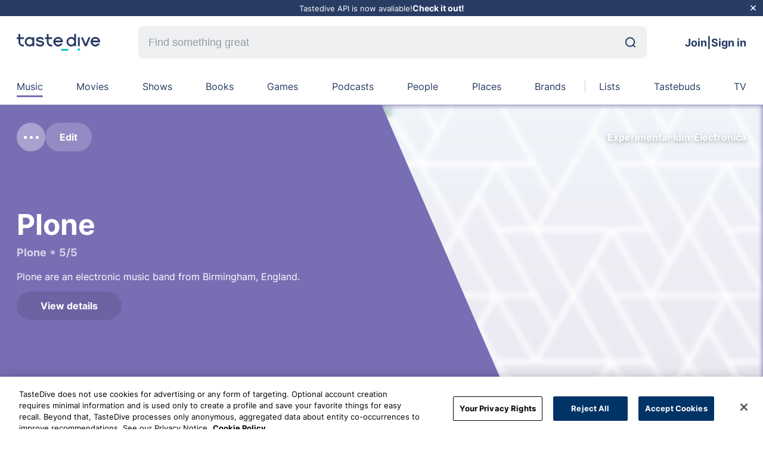

--- FILE ---
content_type: text/html; charset=utf-8
request_url: https://tastedive.com/music/like/Plone
body_size: 17606
content:
<!DOCTYPE html><html lang="en"><head><meta charSet="utf-8" data-next-head=""/><meta name="viewport" content="width=device-width, initial-scale=1" data-next-head=""/><meta http-equiv="X-UA-Compatible" content="IE=edge" data-next-head=""/><link rel="apple-touch-icon" sizes="180x180" href="/assets/favicon.png" data-next-head=""/><link rel="icon" type="image/png" sizes="32x32" href="/assets/favicon.png" data-next-head=""/><link rel="manifest" href="/assets/site.webmanifest" data-next-head=""/><link rel="mask-icon" href="/assets/favicon.svg" color="#5bbad5" data-next-head=""/><link rel="webmention" href="https://webmention.io/tastedive.com/webmention" data-next-head=""/><link rel="pingback" href="https://webmention.io/tastedive.com/xmlrpc" data-next-head=""/><link rel="me" href="https://twitter.com/tastedive" data-next-head=""/><meta name="apple-mobile-web-app-title" content="TasteDive" data-next-head=""/><meta name="application-name" content="TasteDive" data-next-head=""/><meta name="msapplication-TileColor" content="#00aba9" data-next-head=""/><meta property="fb:admins" content="1483874706" data-next-head=""/><meta property="fb:app_id" content="56201581191" data-next-head=""/><meta name="msapplication-config" content="/assets/browserconfig.xml" data-next-head=""/><title data-next-head="">Tastedive | Music like Plone</title><meta name="robots" content="index,nofollow" data-next-head=""/><meta name="description" content="Similar music like Plone include …" data-next-head=""/><meta property="og:title" content="Tastedive | Music like Plone" data-next-head=""/><meta property="og:description" content="Similar music like Plone include …" data-next-head=""/><meta property="og:url" content="https://tastedive.com/category/music/like/Plone" data-next-head=""/><meta property="og:type" content="article" data-next-head=""/><meta property="og:image" content="https://upload.wikimedia.org/wikipedia/commons/thumb/f/ff/Plone-profilepic-500.jpg/320px-Plone-profilepic-500.jpg" data-next-head=""/><meta property="og:site_name" content="TasteDive" data-next-head=""/><link rel="canonical" href="https://tastedive.com/category/music/like/Plone" data-next-head=""/><meta name="theme-color" content="#786EB4" data-next-head=""/><link rel="preload" href="/fonts/inter-v11-latin-regular.woff2" as="font" type="font/woff2" crossorigin=""/><link rel="preload" href="/fonts/plus-jakarta-sans-v2-latin-700.woff2" as="font" type="font/woff2" crossorigin=""/><link rel="preconnect" href="https://fonts.googleapis.com"/><link rel="preconnect" href="https://fonts.gstatic.com" crossorigin=""/><link rel="preload" href="/_next/static/css/5985c994e11995ca.css" as="style"/><link href="https://fonts.googleapis.com/css2?family=Plus+Jakarta+Sans:wght@800&amp;display=swap" rel="stylesheet"/><script src="https://cdn.cookielaw.org/scripttemplates/otSDKStub.js" type="text/javascript" charSet="UTF-8" data-domain-script="01999b5b-c365-73ef-9469-52911ff521f2"></script><script type="text/javascript">function OptanonWrapper() {}</script><link rel="stylesheet" href="/_next/static/css/5985c994e11995ca.css" data-n-g=""/><noscript data-n-css=""></noscript><script defer="" noModule="" src="/_next/static/chunks/polyfills-42372ed130431b0a.js"></script><script defer="" src="/_next/static/chunks/6870.a1dbe9f625f3c460.js"></script><script defer="" src="/_next/static/chunks/5835.7afa1e956299959f.js"></script><script defer="" src="/_next/static/chunks/5904.9aad9f7efa0db3f0.js"></script><script defer="" src="/_next/static/chunks/7290-b37e127de0782810.js"></script><script defer="" src="/_next/static/chunks/9961-cc6ee14b85a730e8.js"></script><script defer="" src="/_next/static/chunks/3384-26b6296b89c42e3a.js"></script><script defer="" src="/_next/static/chunks/4422.7448eb503c1c09da.js"></script><script defer="" src="/_next/static/chunks/9625.32db2fe4fa8e38d5.js"></script><script src="/_next/static/chunks/webpack-34eea651d83dc474.js" defer=""></script><script src="/_next/static/chunks/framework-22ab31b0590d36d5.js" defer=""></script><script src="/_next/static/chunks/main-aecacb3af8368e01.js" defer=""></script><script src="/_next/static/chunks/pages/_app-17d0430e40bde412.js" defer=""></script><script src="/_next/static/chunks/b5a1f52c-c4134f85e4121b08.js" defer=""></script><script src="/_next/static/chunks/883-1145c9e6435c7788.js" defer=""></script><script src="/_next/static/chunks/8638-238437ae226b233d.js" defer=""></script><script src="/_next/static/chunks/6847-6d6aa61295a58db5.js" defer=""></script><script src="/_next/static/chunks/672-f1a0aec6d740ddc9.js" defer=""></script><script src="/_next/static/chunks/pages/category/%5Bcategory%5D/like/%5Bslug%5D-6c728336103cd0cd.js" defer=""></script><script src="/_next/static/g8tK_frpvxMzAZTiqr4y7/_buildManifest.js" defer=""></script><script src="/_next/static/g8tK_frpvxMzAZTiqr4y7/_ssgManifest.js" defer=""></script><style data-styled="" data-styled-version="5.3.11">*{margin:0;padding:0;box-sizing:border-box;}/*!sc*/
body{background-color:#fff;font-family:'Inter',sans-serif;height:100%;}/*!sc*/
a{color:inherit;-webkit-text-decoration:none;text-decoration:none;}/*!sc*/
html{font-size:12px;height:100%;-webkit-scroll-behavior:auto !important;-moz-scroll-behavior:auto !important;-ms-scroll-behavior:auto !important;scroll-behavior:auto !important;}/*!sc*/
ul{list-style:none;}/*!sc*/
#__next{height:100%;}/*!sc*/
button{border:none;margin:0;padding:0;overflow:visible;background:transparent;color:inherit;font:inherit;line-height:normal;-webkit-font-smoothing:inherit;-moz-osx-font-smoothing:inherit;-webkit-appearance:none;}/*!sc*/
.modal-open{overflow:hidden;}/*!sc*/
.toast{font-size:16px;font-weight:500;}/*!sc*/
@-webkit-keyframes shine-lines{0%{background-position:-100px;}40%{background-position:140px;}100%{background-position:140px;}}/*!sc*/
@keyframes shine-lines{0%{background-position:-100px;}40%{background-position:140px;}100%{background-position:140px;}}/*!sc*/
data-styled.g1[id="sc-global-iLSiLx1"]{content:"sc-global-iLSiLx1,"}/*!sc*/
.cqepWv{right:40px;bottom:40px;position:fixed;z-index:9;cursor:pointer;border-radius:50%;width:50px;height:50px;box-shadow:0 9px 25px 0 rgba(132,128,177,0.28);border:none;opacity:0;visibility:hidden;-webkit-transition:opacity 0.3s,visibility 0.3s;transition:opacity 0.3s,visibility 0.3s;background:#00c8c8;}/*!sc*/
@media (max-width:767.98px){.cqepWv{right:20px;bottom:20px;}}/*!sc*/
.cqepWv:active{-webkit-transform:scale(0.95);-ms-transform:scale(0.95);transform:scale(0.95);}/*!sc*/
.cqepWv.visible{opacity:1;visibility:visible;-webkit-transition:visibility 0.3s;transition:visibility 0.3s;}/*!sc*/
data-styled.g4[id="sc-29168ed3-0"]{content:"cqepWv,"}/*!sc*/
.caZdeP{display:-webkit-box;display:-webkit-flex;display:-ms-flexbox;display:flex;-webkit-align-items:center;-webkit-box-align:center;-ms-flex-align:center;align-items:center;-webkit-box-pack:center;-webkit-justify-content:center;-ms-flex-pack:center;justify-content:center;height:100%;}/*!sc*/
data-styled.g5[id="sc-dcd1c5d-0"]{content:"caZdeP,"}/*!sc*/
.emYmit{position:relative;display:-webkit-box;display:-webkit-flex;display:-ms-flexbox;display:flex;-webkit-align-items:center;-webkit-box-align:center;-ms-flex-align:center;align-items:center;padding-right:8px;}/*!sc*/
.emYmit svg{width:25px;height:25px;}/*!sc*/
.kfbatm{position:relative;display:-webkit-box;display:-webkit-flex;display:-ms-flexbox;display:flex;-webkit-align-items:center;-webkit-box-align:center;-ms-flex-align:center;align-items:center;padding-left:8px;}/*!sc*/
.kfbatm svg{width:25px;height:25px;}/*!sc*/
data-styled.g6[id="sc-dcd1c5d-1"]{content:"emYmit,kfbatm,"}/*!sc*/
.fpFClQ{background:#0078fa;color:#ffffff;border-radius:26px;font-size:16px;display:-webkit-box;display:-webkit-flex;display:-ms-flexbox;display:flex;-webkit-align-items:center;-webkit-box-align:center;-ms-flex-align:center;align-items:center;-webkit-box-pack:center;-webkit-justify-content:center;-ms-flex-pack:center;justify-content:center;text-align:center;-webkit-transition:0.15s background;transition:0.15s background;cursor:pointer;padding:14px 24px;font-weight:700;background:rgba(255,255,255,0.2);color:#fff;}/*!sc*/
.fpFClQ:hover{color:rgba(255,255,255,0.4);}/*!sc*/
.fpFClQ:disabled{background:#eef0f2;cursor:not-allowed;color:rgba(0,0,0,0.2);}/*!sc*/
.fpFClQ .sc-dcd1c5d-1 svg path{fill:#fff;}/*!sc*/
.fpFClQ:hover{background:rgba(255,255,255,0.6);color:#000;}/*!sc*/
.fpFClQ:hover .sc-dcd1c5d-1 svg path{fill:#000;}/*!sc*/
.kWcpGo{background:#0078fa;color:#ffffff;border-radius:26px;font-size:16px;display:-webkit-box;display:-webkit-flex;display:-ms-flexbox;display:flex;-webkit-align-items:center;-webkit-box-align:center;-ms-flex-align:center;align-items:center;-webkit-box-pack:center;-webkit-justify-content:center;-ms-flex-pack:center;justify-content:center;text-align:center;-webkit-transition:0.15s background;transition:0.15s background;cursor:pointer;padding:14px 24px;font-weight:700;}/*!sc*/
.kWcpGo:hover{color:rgba(255,255,255,0.4);}/*!sc*/
.kWcpGo:disabled{background:#eef0f2;cursor:not-allowed;color:rgba(0,0,0,0.2);}/*!sc*/
.kHnvVc{background:#0078fa;color:#ffffff;border-radius:26px;font-size:16px;display:-webkit-box;display:-webkit-flex;display:-ms-flexbox;display:flex;-webkit-align-items:center;-webkit-box-align:center;-ms-flex-align:center;align-items:center;-webkit-box-pack:center;-webkit-justify-content:center;-ms-flex-pack:center;justify-content:center;text-align:center;-webkit-transition:0.15s background;transition:0.15s background;cursor:pointer;padding:14px 24px;font-weight:700;color:#000;background:#eef0f2;}/*!sc*/
.kHnvVc:hover{color:rgba(255,255,255,0.4);}/*!sc*/
.kHnvVc:disabled{background:#eef0f2;cursor:not-allowed;color:rgba(0,0,0,0.2);}/*!sc*/
.kHnvVc .sc-dcd1c5d-1 svg path{fill:#000;}/*!sc*/
.kHnvVc:hover{background:#0078fa;color:#fff;}/*!sc*/
.kHnvVc:hover .sc-dcd1c5d-1 svg path{fill:#fff;}/*!sc*/
.kHnvVc:disabled{background:#eef0f2;color:rgba(0,0,0,0.2);}/*!sc*/
.kHnvVc:disabled .sc-dcd1c5d-1 svg path{fill:rgba(0,0,0,0.2);}/*!sc*/
.KIAsl{background:#0078fa;color:#ffffff;border-radius:26px;font-size:16px;display:-webkit-box;display:-webkit-flex;display:-ms-flexbox;display:flex;-webkit-align-items:center;-webkit-box-align:center;-ms-flex-align:center;align-items:center;-webkit-box-pack:center;-webkit-justify-content:center;-ms-flex-pack:center;justify-content:center;text-align:center;-webkit-transition:0.15s background;transition:0.15s background;cursor:pointer;padding:14px 24px;font-weight:700;padding:17px 41px;border-radius:28px;color:#000;background:#fff;}/*!sc*/
.KIAsl:hover{color:rgba(255,255,255,0.4);}/*!sc*/
.KIAsl:disabled{background:#eef0f2;cursor:not-allowed;color:rgba(0,0,0,0.2);}/*!sc*/
.KIAsl .sc-dcd1c5d-1 svg path{fill:#000;}/*!sc*/
.KIAsl:hover{background:#0078fa;color:#fff;}/*!sc*/
.KIAsl:hover .sc-dcd1c5d-1 svg path{fill:#fff;}/*!sc*/
.KIAsl:disabled{background:#eef0f2;color:rgba(0,0,0,0.2);}/*!sc*/
.KIAsl:disabled .sc-dcd1c5d-1 svg path{fill:rgba(0,0,0,0.2);}/*!sc*/
data-styled.g7[id="sc-dcd1c5d-2"]{content:"fpFClQ,kWcpGo,kHnvVc,KIAsl,"}/*!sc*/
.eXUbIV{-webkit-animation:rotate 2s linear infinite;animation:rotate 2s linear infinite;width:12px;height:12px;}/*!sc*/
.eXUbIV .path{stroke:#00C8C8;stroke-linecap:round;-webkit-animation:dash 1.5s ease-in-out infinite;animation:dash 1.5s ease-in-out infinite;}/*!sc*/
@-webkit-keyframes rotate{100%{-webkit-transform:rotate(360deg);-ms-transform:rotate(360deg);transform:rotate(360deg);}}/*!sc*/
@keyframes rotate{100%{-webkit-transform:rotate(360deg);-ms-transform:rotate(360deg);transform:rotate(360deg);}}/*!sc*/
@-webkit-keyframes dash{0%{stroke-dasharray:1,150;stroke-dashoffset:0;}50%{stroke-dasharray:90,150;stroke-dashoffset:-35;}100%{stroke-dasharray:90,150;stroke-dashoffset:-124;}}/*!sc*/
@keyframes dash{0%{stroke-dasharray:1,150;stroke-dashoffset:0;}50%{stroke-dasharray:90,150;stroke-dashoffset:-35;}100%{stroke-dasharray:90,150;stroke-dashoffset:-124;}}/*!sc*/
data-styled.g8[id="sc-6757147a-0"]{content:"eXUbIV,"}/*!sc*/
.bpEyIJ{width:100%;height:100%;display:-webkit-box;display:-webkit-flex;display:-ms-flexbox;display:flex;-webkit-box-pack:center;-webkit-justify-content:center;-ms-flex-pack:center;justify-content:center;-webkit-align-items:center;-webkit-box-align:center;-ms-flex-align:center;align-items:center;}/*!sc*/
data-styled.g9[id="sc-6757147a-1"]{content:"bpEyIJ,"}/*!sc*/
.hEYJcN{width:100%;}/*!sc*/
data-styled.g11[id="sc-da6836-1"]{content:"hEYJcN,"}/*!sc*/
.ldWUfr{width:100%;margin-left:auto;margin-right:auto;max-width:1300px;padding:0 28px;}/*!sc*/
@media (min-width:1536px){.ldWUfr{max-width:1786px;padding:0 56px;}}/*!sc*/
@media (max-width:899.98px){.ldWUfr{padding:0 18px;}}/*!sc*/
data-styled.g26[id="sc-c4f90c16-0"]{content:"ldWUfr,"}/*!sc*/
.fdXBMs{position:relative;width:140px;height:28px;}/*!sc*/
data-styled.g27[id="sc-38b90fd1-0"]{content:"fdXBMs,"}/*!sc*/
.hmSvZL{background-color:inherit;color:#283C64;border-width:1px;display:none;-webkit-flex-wrap:wrap;-ms-flex-wrap:wrap;flex-wrap:wrap;-webkit-transition:border-color 0.5s;transition:border-color 0.5s;position:relative;}/*!sc*/
@media (min-width:900px){.hmSvZL{display:-webkit-box;display:-webkit-flex;display:-ms-flexbox;display:flex;}}/*!sc*/
@media (min-width:1536px){.hmSvZL{margin:auto;}}/*!sc*/
data-styled.g28[id="sc-a8c4dc78-0"]{content:"hmSvZL,"}/*!sc*/
.bruook{display:inline-grid;grid-auto-flow:column;grid-gap:16px;grid-template-columns:auto;grid-template-rows:auto;-webkit-box-pack:justify;-webkit-justify-content:space-between;-ms-flex-pack:justify;justify-content:space-between;width:100%;position:relative;padding:20px 0;overflow-x:hidden;}/*!sc*/
.bruook::-webkit-scrollbar{display:none;}/*!sc*/
@media (min-width:1536px){.bruook{margin:auto;}}/*!sc*/
data-styled.g29[id="sc-a8c4dc78-1"]{content:"bruook,"}/*!sc*/
.dnMZrY{display:-webkit-box;display:-webkit-flex;display:-ms-flexbox;display:flex;-webkit-box-pack:center;-webkit-justify-content:center;-ms-flex-pack:center;justify-content:center;width:100%;position:relative;text-transform:capitalize;}/*!sc*/
.hmmMbU{display:-webkit-box;display:-webkit-flex;display:-ms-flexbox;display:flex;-webkit-box-pack:center;-webkit-justify-content:center;-ms-flex-pack:center;justify-content:center;width:100%;position:relative;text-transform:capitalize;}/*!sc*/
.hmmMbU:before{content:'';background-color:#c8cdd2;height:100%;width:1px;position:absolute;left:calc(-2.5vw + 8px);top:0;}/*!sc*/
data-styled.g30[id="sc-a8c4dc78-2"]{content:"dnMZrY,hmmMbU,"}/*!sc*/
.jqgPme{cursor:pointer;color:#283C64;width:-webkit-fit-content;width:-moz-fit-content;width:fit-content;-webkit-transition:color 0.5s;transition:color 0.5s;-webkit-text-decoration:none;text-decoration:none;font-size:16px;text-align:center;position:relative;white-space:nowrap;}/*!sc*/
.jqgPme:after{content:'';background-color:#786EB4;height:3px;border-radius:8px;width:100%;position:absolute;bottom:-8px;left:0;right:0;opacity:1;-webkit-transition:opacity 0.3s;transition:opacity 0.3s;}/*!sc*/
@media (min-width:1536px){.jqgPme{font-size:18px;}}/*!sc*/
@media (min-width:900px){.jqgPme:hover:after{opacity:1;}}/*!sc*/
.cBbeuJ{cursor:pointer;color:#283C64;width:-webkit-fit-content;width:-moz-fit-content;width:fit-content;-webkit-transition:color 0.5s;transition:color 0.5s;-webkit-text-decoration:none;text-decoration:none;font-size:16px;text-align:center;position:relative;white-space:nowrap;}/*!sc*/
.cBbeuJ:after{content:'';background-color:#FA785A;height:3px;border-radius:8px;width:100%;position:absolute;bottom:-8px;left:0;right:0;opacity:0;-webkit-transition:opacity 0.3s;transition:opacity 0.3s;}/*!sc*/
@media (min-width:1536px){.cBbeuJ{font-size:18px;}}/*!sc*/
@media (min-width:900px){.cBbeuJ:hover:after{opacity:1;}}/*!sc*/
.hKSdvc{cursor:pointer;color:#283C64;width:-webkit-fit-content;width:-moz-fit-content;width:fit-content;-webkit-transition:color 0.5s;transition:color 0.5s;-webkit-text-decoration:none;text-decoration:none;font-size:16px;text-align:center;position:relative;white-space:nowrap;}/*!sc*/
.hKSdvc:after{content:'';background-color:#148CDC;height:3px;border-radius:8px;width:100%;position:absolute;bottom:-8px;left:0;right:0;opacity:0;-webkit-transition:opacity 0.3s;transition:opacity 0.3s;}/*!sc*/
@media (min-width:1536px){.hKSdvc{font-size:18px;}}/*!sc*/
@media (min-width:900px){.hKSdvc:hover:after{opacity:1;}}/*!sc*/
.gXMEjc{cursor:pointer;color:#283C64;width:-webkit-fit-content;width:-moz-fit-content;width:fit-content;-webkit-transition:color 0.5s;transition:color 0.5s;-webkit-text-decoration:none;text-decoration:none;font-size:16px;text-align:center;position:relative;white-space:nowrap;}/*!sc*/
.gXMEjc:after{content:'';background-color:#F02850;height:3px;border-radius:8px;width:100%;position:absolute;bottom:-8px;left:0;right:0;opacity:0;-webkit-transition:opacity 0.3s;transition:opacity 0.3s;}/*!sc*/
@media (min-width:1536px){.gXMEjc{font-size:18px;}}/*!sc*/
@media (min-width:900px){.gXMEjc:hover:after{opacity:1;}}/*!sc*/
.btHWEd{cursor:pointer;color:#283C64;width:-webkit-fit-content;width:-moz-fit-content;width:fit-content;-webkit-transition:color 0.5s;transition:color 0.5s;-webkit-text-decoration:none;text-decoration:none;font-size:16px;text-align:center;position:relative;white-space:nowrap;}/*!sc*/
.btHWEd:after{content:'';background-color:#FAB450;height:3px;border-radius:8px;width:100%;position:absolute;bottom:-8px;left:0;right:0;opacity:0;-webkit-transition:opacity 0.3s;transition:opacity 0.3s;}/*!sc*/
@media (min-width:1536px){.btHWEd{font-size:18px;}}/*!sc*/
@media (min-width:900px){.btHWEd:hover:after{opacity:1;}}/*!sc*/
.kAfoAf{cursor:pointer;color:#283C64;width:-webkit-fit-content;width:-moz-fit-content;width:fit-content;-webkit-transition:color 0.5s;transition:color 0.5s;-webkit-text-decoration:none;text-decoration:none;font-size:16px;text-align:center;position:relative;white-space:nowrap;}/*!sc*/
.kAfoAf:after{content:'';background-color:#C8286E;height:3px;border-radius:8px;width:100%;position:absolute;bottom:-8px;left:0;right:0;opacity:0;-webkit-transition:opacity 0.3s;transition:opacity 0.3s;}/*!sc*/
@media (min-width:1536px){.kAfoAf{font-size:18px;}}/*!sc*/
@media (min-width:900px){.kAfoAf:hover:after{opacity:1;}}/*!sc*/
.jsQCIX{cursor:pointer;color:#283C64;width:-webkit-fit-content;width:-moz-fit-content;width:fit-content;-webkit-transition:color 0.5s;transition:color 0.5s;-webkit-text-decoration:none;text-decoration:none;font-size:16px;text-align:center;position:relative;white-space:nowrap;}/*!sc*/
.jsQCIX:after{content:'';background-color:#f0aaaa;height:3px;border-radius:8px;width:100%;position:absolute;bottom:-8px;left:0;right:0;opacity:0;-webkit-transition:opacity 0.3s;transition:opacity 0.3s;}/*!sc*/
@media (min-width:1536px){.jsQCIX{font-size:18px;}}/*!sc*/
@media (min-width:900px){.jsQCIX:hover:after{opacity:1;}}/*!sc*/
.jryoRv{cursor:pointer;color:#283C64;width:-webkit-fit-content;width:-moz-fit-content;width:fit-content;-webkit-transition:color 0.5s;transition:color 0.5s;-webkit-text-decoration:none;text-decoration:none;font-size:16px;text-align:center;position:relative;white-space:nowrap;}/*!sc*/
.jryoRv:after{content:'';background-color:#b4dc78;height:3px;border-radius:8px;width:100%;position:absolute;bottom:-8px;left:0;right:0;opacity:0;-webkit-transition:opacity 0.3s;transition:opacity 0.3s;}/*!sc*/
@media (min-width:1536px){.jryoRv{font-size:18px;}}/*!sc*/
@media (min-width:900px){.jryoRv:hover:after{opacity:1;}}/*!sc*/
.fTiyGX{cursor:pointer;color:#283C64;width:-webkit-fit-content;width:-moz-fit-content;width:fit-content;-webkit-transition:color 0.5s;transition:color 0.5s;-webkit-text-decoration:none;text-decoration:none;font-size:16px;text-align:center;position:relative;white-space:nowrap;}/*!sc*/
.fTiyGX:after{content:'';background-color:#dcb478;height:3px;border-radius:8px;width:100%;position:absolute;bottom:-8px;left:0;right:0;opacity:0;-webkit-transition:opacity 0.3s;transition:opacity 0.3s;}/*!sc*/
@media (min-width:1536px){.fTiyGX{font-size:18px;}}/*!sc*/
@media (min-width:900px){.fTiyGX:hover:after{opacity:1;}}/*!sc*/
.cazltd{cursor:pointer;color:#283C64;width:-webkit-fit-content;width:-moz-fit-content;width:fit-content;-webkit-transition:color 0.5s;transition:color 0.5s;-webkit-text-decoration:none;text-decoration:none;font-size:16px;text-align:center;position:relative;white-space:nowrap;}/*!sc*/
.cazltd:after{content:'';background-color:#00c8c8;height:3px;border-radius:8px;width:100%;position:absolute;bottom:-8px;left:0;right:0;opacity:0;-webkit-transition:opacity 0.3s;transition:opacity 0.3s;}/*!sc*/
@media (min-width:1536px){.cazltd{font-size:18px;}}/*!sc*/
@media (min-width:900px){.cazltd:hover:after{opacity:1;}}/*!sc*/
data-styled.g31[id="sc-a8c4dc78-3"]{content:"jqgPme,cBbeuJ,hKSdvc,gXMEjc,btHWEd,kAfoAf,jsQCIX,jryoRv,fTiyGX,cazltd,"}/*!sc*/
.bXJRNk{display:none;margin:0 64px;-webkit-flex:1;-ms-flex:1;flex:1;}/*!sc*/
@media (min-width:900px){.bXJRNk{display:block;}}/*!sc*/
@media (min-width:1536px){.bXJRNk{margin:0 88px;}}/*!sc*/
data-styled.g33[id="sc-6f9f34b5-0"]{content:"bXJRNk,"}/*!sc*/
.ixBhmv{-webkit-align-items:center;-webkit-box-align:center;-ms-flex-align:center;align-items:center;display:-webkit-box;display:-webkit-flex;display:-ms-flexbox;display:flex;width:100%;border-radius:8px;overflow:hidden;background:#EEF0F2;}/*!sc*/
.ixBhmv:focus{outline:1px solid #0078FA;}/*!sc*/
data-styled.g34[id="sc-6f9f34b5-1"]{content:"ixBhmv,"}/*!sc*/
.bwRtkH{-webkit-appearance:none;-moz-appearance:none;appearance:none;background-size:20px;border:none;border-bottom-right-radius:0.375rem;border-top-right-radius:0.375rem;font-size:18px;height:54px;line-height:30px;background:transparent;color:#000000;padding:17px;width:100%;}/*!sc*/
.bwRtkH::-webkit-input-placeholder{color:#969BA0;}/*!sc*/
.bwRtkH::-moz-placeholder{color:#969BA0;}/*!sc*/
.bwRtkH:-ms-input-placeholder{color:#969BA0;}/*!sc*/
.bwRtkH::placeholder{color:#969BA0;}/*!sc*/
.bwRtkH:hover,.bwRtkH:focus,.bwRtkH:active{border:none;outline:none;}/*!sc*/
data-styled.g35[id="sc-6f9f34b5-2"]{content:"bwRtkH,"}/*!sc*/
.eOFlQv{margin-right:19px;}/*!sc*/
data-styled.g36[id="sc-6f9f34b5-3"]{content:"eOFlQv,"}/*!sc*/
.eJQWne{-webkit-align-items:center;-webkit-box-align:center;-ms-flex-align:center;align-items:center;background-color:#eef0f2;display:-webkit-box;display:-webkit-flex;display:-ms-flexbox;display:flex;color:#000000;-webkit-flex-direction:column;-ms-flex-direction:column;flex-direction:column;-webkit-box-flex:1;-webkit-flex-grow:1;-ms-flex-positive:1;flex-grow:1;-webkit-flex-shrink:1;-ms-flex-negative:1;flex-shrink:1;-webkit-box-pack:center;-webkit-justify-content:center;-ms-flex-pack:center;justify-content:center;cursor:pointer;border:0px solid transparent;font-weight:bold;width:45px;height:32px;-webkit-transition:all 0.2s ease;transition:all 0.2s ease;}/*!sc*/
.eJQWne:last-child svg path{fill:#fa463c;-webkit-transition:all 0.2s ease;transition:all 0.2s ease;}/*!sc*/
.eJQWne:last-child:hover{background-color:#fec7c4;}/*!sc*/
.eJQWne:nth-child(2) svg path{fill:#969ba0;-webkit-transition:all 0.2s ease;transition:all 0.2s ease;}/*!sc*/
.eJQWne:nth-child(2):hover{background-color:#dfe1e2;}/*!sc*/
.eJQWne:nth-child(1) svg path{fill:#32d250;-webkit-transition:all 0.2s ease;transition:all 0.2s ease;}/*!sc*/
.eJQWne:nth-child(1):hover{background-color:#c1f1ca;}/*!sc*/
data-styled.g39[id="sc-5577901-0"]{content:"eJQWne,"}/*!sc*/
.kVKswo{width:16px;height:16px;display:-webkit-box;display:-webkit-flex;display:-ms-flexbox;display:flex;-webkit-align-items:center;-webkit-box-align:center;-ms-flex-align:center;align-items:center;-webkit-box-pack:center;-webkit-justify-content:center;-ms-flex-pack:center;justify-content:center;}/*!sc*/
.kVKswo svg{display:block;height:50px;}/*!sc*/
data-styled.g40[id="sc-5577901-1"]{content:"kVKswo,"}/*!sc*/
.gpfsqt{display:-webkit-box;-webkit-line-clamp:3;-webkit-box-orient:vertical;overflow:hidden;}/*!sc*/
.gpfsqt p{display:inline;}/*!sc*/
data-styled.g42[id="sc-5c7dd751-0"]{content:"gpfsqt,"}/*!sc*/
.kussdb{position:relative;}/*!sc*/
@media (max-width:599.98px){.kussdb{width:100%;display:-webkit-box;display:-webkit-flex;display:-ms-flexbox;display:flex;-webkit-align-items:center;-webkit-box-align:center;-ms-flex-align:center;align-items:center;-webkit-box-pack:center;-webkit-justify-content:center;-ms-flex-pack:center;justify-content:center;position:relative;}}/*!sc*/
data-styled.g60[id="sc-cbe36452-8"]{content:"kussdb,"}/*!sc*/
.cAuAJo{display:-webkit-box;display:-webkit-flex;display:-ms-flexbox;display:flex;line-height:1.25;font-size:16px;font-weight:bold;-webkit-flex-flow:row;-ms-flex-flow:row;flex-flow:row;min-width:200px;height:auto;border-radius:8px;-webkit-align-items:center;-webkit-box-align:center;-ms-flex-align:center;align-items:center;-webkit-box-pack:center;-webkit-justify-content:center;-ms-flex-pack:center;justify-content:center;position:relative;padding:14px 25px;cursor:pointer;-webkit-transition:all 0.3s ease-in-out;transition:all 0.3s ease-in-out;background:#eef0f2;color:black;fill:black;}/*!sc*/
.cAuAJo svg{width:24px;height:24px;}/*!sc*/
.cAuAJo:hover{background:#0078FA;color:white;fill:white;}/*!sc*/
.cAuAJo:disabled{color:gray;-webkit-transition:all 0.3s ease-in-out;transition:all 0.3s ease-in-out;pointer-events:none;}/*!sc*/
.cAuAJo:disabled svg path{fill:gray;}/*!sc*/
@media (max-width:599.98px){.cAuAJo{border-radius:8px;font-size:12px;max-width:100%;padding:16px;}}/*!sc*/
data-styled.g61[id="sc-cbe36452-9"]{content:"cAuAJo,"}/*!sc*/
.gLWroC{display:-webkit-box;display:-webkit-flex;display:-ms-flexbox;display:flex;position:relative;}/*!sc*/
data-styled.g78[id="sc-7f70c4ec-0"]{content:"gLWroC,"}/*!sc*/
.cGIVYm{display:-webkit-box;display:-webkit-flex;display:-ms-flexbox;display:flex;-webkit-box-pack:center;-webkit-justify-content:center;-ms-flex-pack:center;justify-content:center;-webkit-align-items:center;-webkit-box-align:center;-ms-flex-align:center;align-items:center;width:34px;height:34px;background-color:rgba(255,255,255,0.2);border-radius:50%;color:#ffffff;font-size:18px;line-height:20px;}/*!sc*/
@media (min-width:600px){.cGIVYm{width:48px;height:48px;}}/*!sc*/
data-styled.g79[id="sc-7f70c4ec-1"]{content:"cGIVYm,"}/*!sc*/
.clgDGx{width:3px;height:3px;border-radius:50%;background-color:#ffffff;margin-right:3px;}/*!sc*/
.clgDGx:last-of-type{margin-right:unset;}/*!sc*/
@media (min-width:600px){.clgDGx{width:5px;height:5px;margin-right:5px;}}/*!sc*/
data-styled.g80[id="sc-7f70c4ec-2"]{content:"clgDGx,"}/*!sc*/
.eJcnNA{position:relative;border-radius:50%;padding:0;width:34px;height:34px;-webkit-transition:0.1s background;transition:0.1s background;}/*!sc*/
@media (min-width:600px){.eJcnNA{width:48px;height:48px;}}/*!sc*/
data-styled.g81[id="sc-7f70c4ec-3"]{content:"eJcnNA,"}/*!sc*/
.fNeMVh{width:100%;display:-webkit-box;display:-webkit-flex;display:-ms-flexbox;display:flex;-webkit-box-pack:justify;-webkit-justify-content:space-between;-ms-flex-pack:justify;justify-content:space-between;-webkit-align-items:center;-webkit-box-align:center;-ms-flex-align:center;align-items:center;position:absolute;top:30px;left:50%;-webkit-transform:translate(-50%,0);-ms-transform:translate(-50%,0);transform:translate(-50%,0);z-index:4;}/*!sc*/
@media (max-width:899.98px){.fNeMVh{top:18px;}}/*!sc*/
data-styled.g89[id="sc-a000c93f-0"]{content:"fNeMVh,"}/*!sc*/
.gakHId{display:-webkit-box;display:-webkit-flex;display:-ms-flexbox;display:flex;-webkit-align-items:center;-webkit-box-align:center;-ms-flex-align:center;align-items:center;-webkit-column-gap:12px;column-gap:12px;}/*!sc*/
data-styled.g90[id="sc-a000c93f-1"]{content:"gakHId,"}/*!sc*/
.kwBMNq{position:relative;font-size:16px;line-height:20px;font-weight:bold;text-transform:capitalize;text-shadow:0px 2px 7px rgba(0,0,0,0.35);}/*!sc*/
@media (max-width:599.98px){.kwBMNq{font-size:12px;line-height:15px;}}/*!sc*/
data-styled.g91[id="sc-a000c93f-2"]{content:"kwBMNq,"}/*!sc*/
.dCTiFo{display:-webkit-box;display:-webkit-flex;display:-ms-flexbox;display:flex;-webkit-align-items:center;-webkit-box-align:center;-ms-flex-align:center;align-items:center;-webkit-column-gap:12px;column-gap:12px;z-index:1;}/*!sc*/
.dCTiFo div{display:-webkit-box;display:-webkit-flex;display:-ms-flexbox;display:flex;-webkit-align-items:center;-webkit-box-align:center;-ms-flex-align:center;align-items:center;-webkit-column-gap:12px;column-gap:12px;}/*!sc*/
data-styled.g92[id="sc-a000c93f-3"]{content:"dCTiFo,"}/*!sc*/
.kCpPzm{width:6px;height:6px;background:white;border-radius:50%;}/*!sc*/
data-styled.g93[id="sc-a000c93f-4"]{content:"kCpPzm,"}/*!sc*/
.dbuPQA{background:#0078fa;color:#ffffff;border-radius:26px;font-size:16px;display:-webkit-box;display:-webkit-flex;display:-ms-flexbox;display:flex;-webkit-align-items:center;-webkit-box-align:center;-ms-flex-align:center;align-items:center;-webkit-box-pack:center;-webkit-justify-content:center;-ms-flex-pack:center;justify-content:center;text-align:center;-webkit-transition:0.15s background;transition:0.15s background;cursor:pointer;padding:14px 24px;font-weight:700;background:rgba(255,255,255,0.2);color:#fff;}/*!sc*/
@media (max-width:599.98px){.dbuPQA{font-size:14px;padding:9px 16px;}}/*!sc*/
.dbuPQA:hover{color:rgba(255,255,255,0.4);}/*!sc*/
.dbuPQA:disabled{background:#eef0f2;color:rgba(0,0,0,0.2);}/*!sc*/
.dbuPQA .sc-d2073d41-0 svg path{fill:#fff;}/*!sc*/
.dbuPQA:hover{background:rgba(255,255,255,0.6);color:#000;}/*!sc*/
.dbuPQA:hover .sc-d2073d41-0 svg path{fill:#000;}/*!sc*/
data-styled.g95[id="sc-d2073d41-1"]{content:"dbuPQA,"}/*!sc*/
.bfTttq{background:#786EB4;-webkit-clip-path:polygon(100% 0,100% 100%,36% 100%,0 0);clip-path:polygon(100% 0,100% 100%,36% 100%,0 0);position:absolute;width:50%;right:0;height:100%;bottom:0;}/*!sc*/
.bfTttq img{height:100%;}/*!sc*/
@media (max-width:899.98px){.bfTttq{-webkit-clip-path:none;clip-path:none;width:100%;left:0;top:0;background:none;}.bfTttq:after{position:absolute;content:'';width:100%;height:100%;left:0;top:0;z-index:1;background-image:linear-gradient( to bottom,rgba(255,0,0,0),#786EB4 80% );}.bfTttq:before{position:absolute;content:'';width:100%;height:100%;left:0;top:0;z-index:2;background:#786EB4;opacity:0.4;}}/*!sc*/
data-styled.g97[id="sc-2316ae39-1"]{content:"bfTttq,"}/*!sc*/
.ePuqMg{background:#bec8d1;overflow:hidden;position:relative;background-image:url('/assets/pattern-triangle.svg'),linear-gradient(180deg,#f0f5fa,#ebe6f0);background-position:top left;background-repeat:no-repeat;background-size:cover;object-fit:cover;-webkit-filter:blur(4px);filter:blur(4px);width:100%;height:100%;display:block;}/*!sc*/
data-styled.g98[id="sc-8b6863a4-0"]{content:"ePuqMg,"}/*!sc*/
.bBhPSC{background-color:#786EB4;background:music;}/*!sc*/
data-styled.g99[id="sc-6313c980-0"]{content:"bBhPSC,"}/*!sc*/
.loSyjv{padding:15px 0;font-weight:bold;font-size:14px;line-height:24px;text-transform:uppercase;color:#ffffff;-webkit-letter-spacing:1.4px;-moz-letter-spacing:1.4px;-ms-letter-spacing:1.4px;letter-spacing:1.4px;}/*!sc*/
@media (max-width:899.98px){.loSyjv{font-size:12px;padding:8.5px 0;}}/*!sc*/
data-styled.g100[id="sc-6313c980-1"]{content:"loSyjv,"}/*!sc*/
.dPefIf{background:#786EB4;position:relative;}/*!sc*/
data-styled.g101[id="sc-5b0eeb21-0"]{content:"dPefIf,"}/*!sc*/
.bvHoen{display:-webkit-box;display:-webkit-flex;display:-ms-flexbox;display:flex;height:530px;color:#ffffff;}/*!sc*/
@media (min-width:1536px){.bvHoen{position:relative;}}/*!sc*/
@media (max-width:899.98px){.bvHoen{height:700px;-webkit-align-items:center;-webkit-box-align:center;-ms-flex-align:center;align-items:center;-webkit-box-pack:center;-webkit-justify-content:center;-ms-flex-pack:center;justify-content:center;}}/*!sc*/
@media (max-width:599.98px){.bvHoen{height:530px;}}/*!sc*/
data-styled.g102[id="sc-5b0eeb21-1"]{content:"bvHoen,"}/*!sc*/
.fUhhHz{display:-webkit-box;display:-webkit-flex;display:-ms-flexbox;display:flex;-webkit-flex-direction:column;-ms-flex-direction:column;flex-direction:column;-webkit-box-pack:center;-webkit-justify-content:center;-ms-flex-pack:center;justify-content:center;-webkit-align-items:start;-webkit-box-align:start;-ms-flex-align:start;align-items:start;max-width:582px;height:100%;row-gap:30px;}/*!sc*/
@media (max-width:1199.98px){.fUhhHz{max-width:482px;}}/*!sc*/
@media (max-width:899.98px){.fUhhHz{z-index:3;-webkit-box-pack:end;-webkit-justify-content:flex-end;-ms-flex-pack:end;justify-content:flex-end;padding-bottom:80px;width:100%;}}/*!sc*/
data-styled.g103[id="sc-5b0eeb21-2"]{content:"fUhhHz,"}/*!sc*/
@media (min-width:900px){.OtEr{display:none;}}/*!sc*/
data-styled.g104[id="sc-5b0eeb21-3"]{content:"OtEr,"}/*!sc*/
.dqrpBJ{display:-webkit-box;display:-webkit-flex;display:-ms-flexbox;display:flex;-webkit-flex-direction:column;-ms-flex-direction:column;flex-direction:column;}/*!sc*/
@media (max-width:899.98px){.dqrpBJ{width:100%;text-align:center;}}/*!sc*/
data-styled.g105[id="sc-5b0eeb21-4"]{content:"dqrpBJ,"}/*!sc*/
.hvAPBf{display:none;}/*!sc*/
data-styled.g106[id="sc-5b0eeb21-5"]{content:"hvAPBf,"}/*!sc*/
.bpGMKW{font-size:48px;line-height:64px;margin-bottom:4px;}/*!sc*/
@media (max-width:599.98px){.bpGMKW{font-size:28px;line-height:36px;}}/*!sc*/
data-styled.g107[id="sc-5b0eeb21-6"]{content:"bpGMKW,"}/*!sc*/
.eHIJKn{font-size:18px;line-height:21px;opacity:0.7;font-weight:bold;margin-bottom:20px;display:-webkit-box;display:-webkit-flex;display:-ms-flexbox;display:flex;-webkit-align-items:center;-webkit-box-align:center;-ms-flex-align:center;align-items:center;-webkit-box-pack:start;-webkit-justify-content:flex-start;-ms-flex-pack:start;justify-content:flex-start;}/*!sc*/
.eHIJKn div{width:7px;height:7px;border-radius:50%;opacity:0.7;margin:0 7px;background:#fff;}/*!sc*/
@media (max-width:899.98px){.eHIJKn{-webkit-box-pack:center;-webkit-justify-content:center;-ms-flex-pack:center;justify-content:center;}}/*!sc*/
@media (max-width:599.98px){.eHIJKn{font-size:16px;line-height:32px;margin-bottom:30px;}}/*!sc*/
data-styled.g108[id="sc-5b0eeb21-7"]{content:"eHIJKn,"}/*!sc*/
.dnTDfo{display:-webkit-box;display:-webkit-flex;display:-ms-flexbox;display:flex;-webkit-align-items:center;-webkit-box-align:center;-ms-flex-align:center;align-items:center;-webkit-column-gap:27px;column-gap:27px;}/*!sc*/
@media (max-width:899.98px){.dnTDfo{width:100%;-webkit-box-pack:center;-webkit-justify-content:center;-ms-flex-pack:center;justify-content:center;-webkit-column-gap:11px;column-gap:11px;}}/*!sc*/
data-styled.g110[id="sc-5b0eeb21-9"]{content:"dnTDfo,"}/*!sc*/
.cTzOax{background:rgba(0,0,0,0.1);padding:14px 40px;}/*!sc*/
.cTzOax:hover{background:rgba(0,0,0,0.8);color:white;}/*!sc*/
.cTzOax:hover svg path{fill:#fff !important;}/*!sc*/
.cTzOax > .button-left-icon{display:none;}/*!sc*/
.cTzOax svg{display:none;}/*!sc*/
@media (max-width:599.98px){.cTzOax{padding:8px 18px;font-size:12px;}.cTzOax > .button-left-icon{display:-webkit-box;display:-webkit-flex;display:-ms-flexbox;display:flex;}.cTzOax svg{display:-webkit-box;display:-webkit-flex;display:-ms-flexbox;display:flex;width:12px;height:12px;}}/*!sc*/
data-styled.g111[id="sc-5b0eeb21-10"]{content:"cTzOax,"}/*!sc*/
.hiynoU{font-size:16px;line-height:20px;margin-bottom:15px;}/*!sc*/
@media (max-width:599.98px){.hiynoU{font-size:12px;}}/*!sc*/
data-styled.g112[id="sc-5b0eeb21-11"]{content:"hiynoU,"}/*!sc*/
.irBPrb{display:-webkit-box;display:-webkit-flex;display:-ms-flexbox;display:flex;padding:12px;padding-right:27px;line-height:1.25;font-size:16px;font-weight:bold;-webkit-flex-flow:row;-ms-flex-flow:row;flex-flow:row;border-radius:8px;}/*!sc*/
.irBPrb svg path{fill:white;}/*!sc*/
.irBPrb:hover{background:#0078FA;color:white;fill:white;}/*!sc*/
.irBPrb:disabled{color:gray;-webkit-transition:all 0.3s ease-in-out;transition:all 0.3s ease-in-out;pointer-events:none;}/*!sc*/
.irBPrb:disabled svg path{fill:gray;}/*!sc*/
@media (max-width:899.98px){.irBPrb{border-radius:8px;font-size:12px;max-width:100%;padding:16px;}}/*!sc*/
data-styled.g114[id="sc-c6f0839a-0"]{content:"irBPrb,"}/*!sc*/
.kruJAl{margin-bottom:30px;display:-webkit-box;display:-webkit-flex;display:-ms-flexbox;display:flex;-webkit-align-items:center;-webkit-box-align:center;-ms-flex-align:center;align-items:center;gap:10px;}/*!sc*/
@media (max-width:899.98px){.kruJAl{margin-bottom:20px;}}/*!sc*/
data-styled.g115[id="sc-73430820-0"]{content:"kruJAl,"}/*!sc*/
.eAUTfI{font-size:48px;line-height:48px;font-family:Plus Jakarta Sans,sans-serif;font-weight:bold;color:#000000;}/*!sc*/
@media (max-width:899.98px){.eAUTfI{font-size:24px;line-height:30px;}}/*!sc*/
data-styled.g116[id="sc-73430820-1"]{content:"eAUTfI,"}/*!sc*/
.keyZas{width:100%;}/*!sc*/
data-styled.g117[id="sc-8b899ab3-0"]{content:"keyZas,"}/*!sc*/
.drTDui{--minChildWidth:120px;display:grid;margin-bottom:20px;grid-template-columns:repeat(auto-fill,minmax(var(--minChildWidth),1fr));grid-gap:32px;-webkit-align-items:baseline;-webkit-box-align:baseline;-ms-flex-align:baseline;align-items:baseline;}/*!sc*/
data-styled.g118[id="sc-8b899ab3-1"]{content:"drTDui,"}/*!sc*/
.dsjXcf{font-size:16px;font-weight:bold;padding:14px 42px;border-radius:8px;width:100%;}/*!sc*/
.dsjXcf svg{width:20px;height:20px;}/*!sc*/
@media (max-width:899.98px){.dsjXcf{font-size:12px;width:100%;}}/*!sc*/
data-styled.g119[id="sc-d3cf6040-0"]{content:"dsjXcf,"}/*!sc*/
.gLcvAK{display:-webkit-box;display:-webkit-flex;display:-ms-flexbox;display:flex;-webkit-box-pack:start;-webkit-justify-content:flex-start;-ms-flex-pack:start;justify-content:flex-start;z-index:1;-webkit-flex-wrap:wrap;-ms-flex-wrap:wrap;flex-wrap:wrap;gap:18px 40px;position:relative;margin-bottom:-60px;}/*!sc*/
@media (min-width:900px){.gLcvAK{gap:33px 30px;}}/*!sc*/
.kefuQf{display:-webkit-box;display:-webkit-flex;display:-ms-flexbox;display:flex;-webkit-box-pack:start;-webkit-justify-content:flex-start;-ms-flex-pack:start;justify-content:flex-start;z-index:1;-webkit-flex-wrap:wrap;-ms-flex-wrap:wrap;flex-wrap:wrap;gap:18px 40px;position:relative;margin-bottom:-160px;}/*!sc*/
@media (min-width:900px){.kefuQf{gap:33px 30px;}}/*!sc*/
data-styled.g120[id="sc-d3cf6040-1"]{content:"gLcvAK,kefuQf,"}/*!sc*/
.eLpPYM{background:white;position:absolute;bottom:0;padding-top:20px;width:100%;height:200px;z-index:6;}/*!sc*/
.eLpPYN{background:white;position:absolute;bottom:0;padding-top:20px;width:100%;height:300px;z-index:6;}/*!sc*/
data-styled.g121[id="sc-d3cf6040-2"]{content:"eLpPYM,eLpPYN,"}/*!sc*/
.jVkOfv{padding-top:30px;padding-bottom:30px;overflow-y:clip;background-color:#ffffff;position:relative;}/*!sc*/
@media (max-width:899.98px){.jVkOfv{padding-top:20px;padding-bottom:40px;}}/*!sc*/
.lntvpF{padding-top:30px;padding-bottom:30px;overflow-y:clip;background-color:#eef0f2;position:relative;}/*!sc*/
@media (max-width:899.98px){.lntvpF{padding-top:20px;padding-bottom:40px;}}/*!sc*/
data-styled.g125[id="sc-5ce567ef-0"]{content:"jVkOfv,lntvpF,"}/*!sc*/
.esNylS{color:#000000;font-size:20px;line-height:30px;font-weight:normal;margin-bottom:30px;}/*!sc*/
.esNylS strong{font-weight:bold;}/*!sc*/
@media (max-width:899.98px){.esNylS{font-size:16px;line-height:24px;}}/*!sc*/
data-styled.g126[id="sc-2d463064-0"]{content:"esNylS,"}/*!sc*/
.eNVMhT{line-height:28px;font-size:16px;font-weight:bold;}/*!sc*/
@media (max-width:899.98px){.eNVMhT{display:none;}}/*!sc*/
data-styled.g127[id="sc-de879c66-0"]{content:"eNVMhT,"}/*!sc*/
.jhgWJi{padding-bottom:30px;display:-webkit-box;display:-webkit-flex;display:-ms-flexbox;display:flex;-webkit-align-items:center;-webkit-box-align:center;-ms-flex-align:center;align-items:center;-webkit-column-gap:12px;column-gap:12px;position:relative;}/*!sc*/
data-styled.g128[id="sc-de879c66-1"]{content:"jhgWJi,"}/*!sc*/
.GJXgN{padding:14px 25px;text-align:start;background:#eef0f2;color:#000;}/*!sc*/
.GJXgN span{margin-left:8px;font-size:14px;font-weight:normal;}/*!sc*/
@media (max-width:899.98px){.GJXgN{padding:8px 16px;}}/*!sc*/
data-styled.g129[id="sc-de879c66-2"]{content:"GJXgN,"}/*!sc*/
.AZHpF{display:-webkit-box;display:-webkit-flex;display:-ms-flexbox;display:flex;-webkit-align-items:stretch;-webkit-box-align:stretch;-ms-flex-align:stretch;align-items:stretch;width:100%;position:relative;border-radius:24px;overflow:hidden;}/*!sc*/
data-styled.g133[id="sc-6dfd50d9-0"]{content:"AZHpF,"}/*!sc*/
.jZgpAC{width:100%;height:100%;border-radius:8px;position:absolute;top:0;left:0;z-index:1;background:#fff;background:#eee;background:linear-gradient(110deg,#ececec 8%,#f5f5f5 18%,#ececec 33%);background-size:300% 100%;-webkit-animation:2.5s efdKXS linear infinite;animation:2.5s efdKXS linear infinite;}/*!sc*/
data-styled.g134[id="sc-6dfd50d9-1"]{content:"jZgpAC,"}/*!sc*/
.kbEUxJ{position:relative;margin-top:-70px;width:-webkit-fit-content;width:-moz-fit-content;width:fit-content;max-width:500px;z-index:3;box-shadow:2px 2px 18px 0 rgba(0,0,0,0.06);border-radius:16px;margin-right:16px;}/*!sc*/
.kbEUxJ > .opine-button{min-width:120px;width:100%;height:auto;background:#ffffff;padding:13px 34px;border-color:#c8cdd2;color:#000000;display:-webkit-box;display:-webkit-flex;display:-ms-flexbox;display:flex;-webkit-flex-direction:column;-ms-flex-direction:column;flex-direction:column;grid-gap:7px;border-bottom:0;}/*!sc*/
.kbEUxJ > .opine-button:not(:last-child){border-right-width:0.4px;}/*!sc*/
.kbEUxJ > .opine-button .opine-label{font-size:16px;line-height:26px;font-weight:bold;}/*!sc*/
.kbEUxJ > .opine-button .opine-count{font-weight:normal;font-size:24px;line-height:26px;}/*!sc*/
.kbEUxJ > .opine-button .opine-icon-wrapper{width:25px;height:27px;}/*!sc*/
.kbEUxJ > .like-button .opine-icon-wrapper{fill:#969BA0;}/*!sc*/
.kbEUxJ > .meh-button .opine-icon-wrapper{fill:#969BA0;}/*!sc*/
.kbEUxJ > .dislike-button .opine-icon-wrapper{fill:#FA463C;}/*!sc*/
@media (max-width:899.98px){.kbEUxJ{width:100%;margin-right:0;}.kbEUxJ > .opine-button{padding:16px 34px;min-width:108px;}.kbEUxJ > .opine-button .opine-label{font-size:12px;line-height:21px;font-weight:bold;}.kbEUxJ > .opine-button .opine-count{font-weight:normal;font-size:16px;line-height:21px;}}/*!sc*/
@media (max-width:599.98px){.kbEUxJ > .opine-button{min-width:95px;}}/*!sc*/
data-styled.g151[id="sc-f02a55ae-0"]{content:"kbEUxJ,"}/*!sc*/
.eQTXgf{display:-webkit-box;display:-webkit-flex;display:-ms-flexbox;display:flex;grid-gap:16px;margin-top:20px;}/*!sc*/
@media (max-width:899.98px){.eQTXgf{-webkit-flex-flow:column;-ms-flex-flow:column;flex-flow:column;-webkit-box-pack:center;-webkit-justify-content:center;-ms-flex-pack:center;justify-content:center;-webkit-align-items:center;-webkit-box-align:center;-ms-flex-align:center;align-items:center;}}/*!sc*/
data-styled.g152[id="sc-f02a55ae-1"]{content:"eQTXgf,"}/*!sc*/
.jKcLWC{display:-webkit-box;display:-webkit-flex;display:-ms-flexbox;display:flex;-webkit-box-pack:center;-webkit-justify-content:center;-ms-flex-pack:center;justify-content:center;-webkit-flex-flow:row;-ms-flex-flow:row;flex-flow:row;-webkit-align-items:center;-webkit-box-align:center;-ms-flex-align:center;align-items:center;-webkit-column-gap:32px;column-gap:32px;}/*!sc*/
@media (max-width:599.98px){.jKcLWC{-webkit-flex-flow:column;-ms-flex-flow:column;flex-flow:column;row-gap:8px;}}/*!sc*/
data-styled.g153[id="sc-e8f436bd-0"]{content:"jKcLWC,"}/*!sc*/
.fXFYza{height:318px;display:-webkit-box;display:-webkit-flex;display:-ms-flexbox;display:flex;width:100%;-webkit-flex-direction:column;-ms-flex-direction:column;flex-direction:column;gap:8px;}/*!sc*/
.ljhGDC{height:401.5px;display:-webkit-box;display:-webkit-flex;display:-ms-flexbox;display:flex;width:100%;-webkit-flex-direction:column;-ms-flex-direction:column;flex-direction:column;gap:8px;}/*!sc*/
data-styled.g158[id="sc-59063d89-0"]{content:"fXFYza,ljhGDC,"}/*!sc*/
.kiYnUV{display:-webkit-box;display:-webkit-flex;display:-ms-flexbox;display:flex;width:100%;-webkit-flex-direction:column;-ms-flex-direction:column;flex-direction:column;-webkit-box-pack:end;-webkit-justify-content:flex-end;-ms-flex-pack:end;justify-content:flex-end;}/*!sc*/
data-styled.g159[id="sc-59063d89-1"]{content:"kiYnUV,"}/*!sc*/
.hAqczV{border-radius:16px;position:relative;}/*!sc*/
data-styled.g160[id="sc-59063d89-2"]{content:"hAqczV,"}/*!sc*/
.dtGtjG{margin-top:4px;height:14px;max-width:60px;width:100%;background-color:#786EB4;}/*!sc*/
.bvJFnE{margin-top:4px;height:14px;max-width:60px;width:100%;background-color:#FA785A;}/*!sc*/
.dhzakp{margin-top:4px;height:14px;max-width:60px;width:100%;background-color:#148CDC;}/*!sc*/
.gAnJGN{margin-top:4px;height:14px;max-width:60px;width:100%;background-color:#F02850;}/*!sc*/
.gCfYKQ{margin-top:4px;height:14px;max-width:60px;width:100%;background-color:#FAB450;}/*!sc*/
.nfwqm{margin-top:4px;height:14px;max-width:60px;width:100%;background-color:#C8286E;}/*!sc*/
.gPjmBC{margin-top:4px;height:14px;max-width:60px;width:100%;background-color:#f0aaaa;}/*!sc*/
.cqtQRu{margin-top:4px;height:14px;max-width:60px;width:100%;background-color:#b4dc78;}/*!sc*/
.ciwYyW{margin-top:4px;height:14px;max-width:60px;width:100%;background-color:#dcb478;}/*!sc*/
data-styled.g161[id="sc-59063d89-3"]{content:"dtGtjG,bvJFnE,dhzakp,gAnJGN,gCfYKQ,nfwqm,gPjmBC,cqtQRu,ciwYyW,"}/*!sc*/
.fQFQDk{height:24px;max-width:120px;width:100%;background:#eee;background:linear-gradient(110deg,#ececec 8%,#f5f5f5 18%,#ececec 33%);background-size:300% 100%;-webkit-animation:2.5s efdKXS linear infinite;animation:2.5s efdKXS linear infinite;}/*!sc*/
data-styled.g162[id="sc-59063d89-4"]{content:"fQFQDk,"}/*!sc*/
.dczEQh{height:48px;width:100%;background:#eee;background:linear-gradient(110deg,#ececec 8%,#f5f5f5 18%,#ececec 33%);background-size:300% 100%;-webkit-animation:2.5s efdKXS linear infinite;animation:2.5s efdKXS linear infinite;}/*!sc*/
data-styled.g163[id="sc-59063d89-5"]{content:"dczEQh,"}/*!sc*/
.iHAxUj{height:172px;width:100%;object-fit:cover;border-radius:16px;background:#eee;background:linear-gradient(110deg,#ececec 8%,#f5f5f5 18%,#ececec 33%);background-size:300% 100%;-webkit-animation:2.5s efdKXS linear infinite;animation:2.5s efdKXS linear infinite;}/*!sc*/
.djOpzs{height:254px;width:100%;object-fit:cover;border-radius:16px;background:#eee;background:linear-gradient(110deg,#ececec 8%,#f5f5f5 18%,#ececec 33%);background-size:300% 100%;-webkit-animation:2.5s efdKXS linear infinite;animation:2.5s efdKXS linear infinite;}/*!sc*/
data-styled.g164[id="sc-59063d89-6"]{content:"iHAxUj,djOpzs,"}/*!sc*/
.cYmfeW{padding-top:30px;padding-bottom:30px;overflow:hidden;}/*!sc*/
@media (max-width:899.98px){.cYmfeW{padding-top:20px;padding-bottom:40px;}}/*!sc*/
data-styled.g167[id="sc-8a8c0c2e-2"]{content:"cYmfeW,"}/*!sc*/
.eXRbUa{--minChildWidth:160px;overflow:visible;height:100%;}/*!sc*/
@media (max-width:899.98px){.eXRbUa{--minChildWidth:120px;}}/*!sc*/
data-styled.g168[id="sc-8a8c0c2e-3"]{content:"eXRbUa,"}/*!sc*/
.cbWNmb .overflowSection{overflow:visible;}/*!sc*/
data-styled.g170[id="sc-696ab699-0"]{content:"cbWNmb,"}/*!sc*/
.kMGrXp{height:48px;margin-bottom:30px;border-radius:8px;width:100%;max-width:400px;background:#eee;background:linear-gradient(110deg,#ececec 8%,#f5f5f5 18%,#ececec 33%);background-size:300% 100%;-webkit-animation:2.5s efdKXS linear infinite;animation:2.5s efdKXS linear infinite;}/*!sc*/
@media (max-width:899.98px){.kMGrXp{height:30px;margin-bottom:20px;}}/*!sc*/
data-styled.g171[id="sc-696ab699-1"]{content:"kMGrXp,"}/*!sc*/
.fMqEyc{height:1px;background:#eaecee;width:100%;position:absolute;z-index:2;}/*!sc*/
data-styled.g172[id="sc-696ab699-2"]{content:"fMqEyc,"}/*!sc*/
.iPOBaP{height:30px;background:#eee;background:linear-gradient(110deg,#ececec 8%,#f5f5f5 18%,#ececec 33%);background-size:300% 100%;-webkit-animation:2.5s efdKXS linear infinite;animation:2.5s efdKXS linear infinite;}/*!sc*/
data-styled.g173[id="sc-696ab699-3"]{content:"iPOBaP,"}/*!sc*/
.cxAfLW{display:-webkit-box;display:-webkit-flex;display:-ms-flexbox;display:flex;width:100%;-webkit-box-pack:justify;-webkit-justify-content:space-between;-ms-flex-pack:justify;justify-content:space-between;-webkit-align-items:start;-webkit-box-align:start;-ms-flex-align:start;align-items:start;}/*!sc*/
@media (max-width:899.98px){.cxAfLW{-webkit-flex-direction:column;-ms-flex-direction:column;flex-direction:column;-webkit-box-pack:start;-webkit-justify-content:flex-start;-ms-flex-pack:start;justify-content:flex-start;-webkit-align-items:start;-webkit-box-align:start;-ms-flex-align:start;align-items:start;}}/*!sc*/
data-styled.g175[id="sc-696ab699-5"]{content:"cxAfLW,"}/*!sc*/
.ijURXd{font-size:48px;font-weight:700;margin-bottom:30px;}/*!sc*/
@media (max-width:899.98px){.ijURXd{font-size:24px;line-height:30px;margin-bottom:20px;}}/*!sc*/
data-styled.g176[id="sc-696ab699-6"]{content:"ijURXd,"}/*!sc*/
.dGGckg{width:40px;height:40px;border-radius:100%;background:#eee;background:linear-gradient(110deg,#ececec 8%,#f5f5f5 18%,#ececec 33%);background-size:300% 100%;-webkit-animation:2.5s efdKXS linear infinite;animation:2.5s efdKXS linear infinite;}/*!sc*/
data-styled.g221[id="sc-71480f16-0"]{content:"dGGckg,"}/*!sc*/
.fdVBtB{color:#283C64;background:#ffffff;border-bottom:1px solid #c8d2dc;position:-webkit-sticky;position:sticky;top:0;z-index:10;width:100%;}/*!sc*/
@media (min-width:900px){.fdVBtB{height:auto;position:relative;}}/*!sc*/
data-styled.g222[id="sc-71480f16-1"]{content:"fdVBtB,"}/*!sc*/
@media (max-width:899.98px){.cQFPuv{display:-webkit-box;display:-webkit-flex;display:-ms-flexbox;display:flex;-webkit-box-pack:justify;-webkit-justify-content:space-between;-ms-flex-pack:justify;justify-content:space-between;-webkit-flex-wrap:wrap;-ms-flex-wrap:wrap;flex-wrap:wrap;}}/*!sc*/
data-styled.g223[id="sc-71480f16-2"]{content:"cQFPuv,"}/*!sc*/
.kXVfcT{display:-webkit-box;display:-webkit-flex;display:-ms-flexbox;display:flex;-webkit-box-pack:justify;-webkit-justify-content:space-between;-ms-flex-pack:justify;justify-content:space-between;-webkit-align-items:center;-webkit-box-align:center;-ms-flex-align:center;align-items:center;position:relative;width:100%;height:66px;-webkit-flex:1;-ms-flex:1;flex:1;}/*!sc*/
@media (min-width:900px){.kXVfcT{height:88px;}}/*!sc*/
data-styled.g224[id="sc-71480f16-3"]{content:"kXVfcT,"}/*!sc*/
.faPRtw{height:22px;-webkit-transition:height 0.5s,width 0.5s;transition:height 0.5s,width 0.5s;}/*!sc*/
@media (min-width:900px){.faPRtw{height:30px;width:210px;}}/*!sc*/
data-styled.g225[id="sc-71480f16-4"]{content:"faPRtw,"}/*!sc*/
.gWBabO{display:-webkit-box;display:-webkit-flex;display:-ms-flexbox;display:flex;-webkit-align-items:center;-webkit-box-align:center;-ms-flex-align:center;align-items:center;-webkit-box-pack:justify;-webkit-justify-content:space-between;-ms-flex-pack:justify;justify-content:space-between;grid-gap:8px;}/*!sc*/
.gWBabO svg{height:24px;width:24px;}/*!sc*/
data-styled.g226[id="sc-71480f16-5"]{content:"gWBabO,"}/*!sc*/
.gOkVjW{display:-webkit-box;display:-webkit-flex;display:-ms-flexbox;display:flex;}/*!sc*/
.gOkVjW > *:not(:last-child){margin-right:1em;}/*!sc*/
data-styled.g227[id="sc-71480f16-6"]{content:"gOkVjW,"}/*!sc*/
.htXRbP{color:#000000;}/*!sc*/
data-styled.g228[id="sc-71480f16-7"]{content:"htXRbP,"}/*!sc*/
.lkXFcM{font-weight:bold;-webkit-letter-spacing:0;-moz-letter-spacing:0;-ms-letter-spacing:0;letter-spacing:0;font-family:'Inter',sans-serif;}/*!sc*/
@media (max-width:899.98px){.lkXFcM{display:none;}}/*!sc*/
data-styled.g229[id="sc-71480f16-8"]{content:"lkXFcM,"}/*!sc*/
.fEAkDJ{min-height:100%;display:-webkit-box;display:-webkit-flex;display:-ms-flexbox;display:flex;-webkit-flex-direction:column;-ms-flex-direction:column;flex-direction:column;-webkit-align-items:stretch;-webkit-box-align:stretch;-ms-flex-align:stretch;align-items:stretch;}/*!sc*/
data-styled.g231[id="sc-f5261a13-0"]{content:"fEAkDJ,"}/*!sc*/
@media (min-width:600px){.bMxOhl{display:-webkit-box;display:-webkit-flex;display:-ms-flexbox;display:flex;}}/*!sc*/
data-styled.g232[id="sc-f5261a13-1"]{content:"bMxOhl,"}/*!sc*/
.kDDjeE{-webkit-flex:1 1 100%;-ms-flex:1 1 100%;flex:1 1 100%;min-height:80vh;overflow:hidden;}/*!sc*/
data-styled.g233[id="sc-f5261a13-2"]{content:"kDDjeE,"}/*!sc*/
.cnluxJ{position:absolute;top:50%;width:64px;min-width:64px;height:64px;border-radius:100%;background:#000000;color:#ffffff;-webkit-transform:translateY(-50%);-ms-transform:translateY(-50%);transform:translateY(-50%);cursor:pointer;box-shadow:4px 4px 16px 0 rgba(0,0,0,0.08);}/*!sc*/
.cnluxJ > svg{height:30px;}/*!sc*/
.cnluxJ:hover svg path{color:rgba(255,255,255,0.4);}/*!sc*/
@media (max-width:899.98px){.cnluxJ{display:none;}}/*!sc*/
data-styled.g234[id="sc-dea98fef-0"]{content:"cnluxJ,"}/*!sc*/
.iakZQc{right:0;z-index:20;opacity:1;}/*!sc*/
@media (min-width:900px){.iakZQc{right:-16px;}}/*!sc*/
@media (min-width:1200px){.iakZQc{right:-26px;}}/*!sc*/
@media (min-width:1536px){.iakZQc{right:-32px;}}/*!sc*/
data-styled.g235[id="sc-dea98fef-1"]{content:"iakZQc,"}/*!sc*/
.kWKNhC{left:0;opacity:0;z-index:20;top:50%;-webkit-transform:translateY(-50%) rotate(180deg);-ms-transform:translateY(-50%) rotate(180deg);transform:translateY(-50%) rotate(180deg);}/*!sc*/
@media (min-width:900px){.kWKNhC{left:-16px;}}/*!sc*/
@media (min-width:1200px){.kWKNhC{left:-26px;}}/*!sc*/
@media (min-width:1536px){.kWKNhC{left:-32px;}}/*!sc*/
data-styled.g236[id="sc-dea98fef-2"]{content:"kWKNhC,"}/*!sc*/
.jxayrW{background-color:#dfe1e5;height:4px;border-radius:1px;overflow:hidden;}/*!sc*/
data-styled.g237[id="sc-d2c9ca34-0"]{content:"jxayrW,"}/*!sc*/
.dFSfHr{background-color:#c8cdd2;width:0%;height:4px;-webkit-transition:width 200ms ease-in-out;transition:width 200ms ease-in-out;}/*!sc*/
data-styled.g238[id="sc-d2c9ca34-1"]{content:"dFSfHr,"}/*!sc*/
.eNfAsv{margin-top:30px;position:absolute;width:100%;left:0;bottom:0;}/*!sc*/
data-styled.g239[id="sc-1f4e57-0"]{content:"eNfAsv,"}/*!sc*/
.eJIKuR{position:relative;display:-webkit-box;display:-webkit-flex;display:-ms-flexbox;display:flex;-webkit-flex-direction:column;-ms-flex-direction:column;flex-direction:column;}/*!sc*/
@media (max-width:899.98px){.eJIKuR{width:100vw;margin-left:-16px;}}/*!sc*/
data-styled.g240[id="sc-1f4e57-1"]{content:"eJIKuR,"}/*!sc*/
.cAbBgb{position:relative;}/*!sc*/
data-styled.g241[id="sc-1f4e57-2"]{content:"cAbBgb,"}/*!sc*/
.iMrxoj{display:-webkit-box;display:-webkit-flex;display:-ms-flexbox;display:flex;-webkit-align-items:unset;-webkit-box-align:unset;-ms-flex-align:unset;align-items:unset;position:relative;width:100%;height:100%;overflow-x:scroll;-webkit-scrollbar-width:none;-moz-scrollbar-width:none;-ms-scrollbar-width:none;scrollbar-width:none;-ms-overflow-style:none;-webkit-scroll-snap-type:x mandatory;-moz-scroll-snap-type:x mandatory;-ms-scroll-snap-type:x mandatory;scroll-snap-type:x mandatory;-webkit-overflow-scrolling:touch;gap:32px;-webkit-scroll-behavior:smooth;-moz-scroll-behavior:smooth;-ms-scroll-behavior:smooth;scroll-behavior:smooth;padding-bottom:30px;padding-top:30px;}/*!sc*/
.iMrxoj::-webkit-scrollbar{width:0;background:transparent;display:none;}/*!sc*/
.iMrxoj > *{-webkit-scroll-snap-align:center;-moz-scroll-snap-align:center;-ms-scroll-snap-align:center;scroll-snap-align:center;min-width:377px;max-width:377px;}/*!sc*/
@media (max-width:899.98px){.iMrxoj > *{min-width:234px;max-width:234px;}}/*!sc*/
@media (max-width:899.98px){.iMrxoj{cursor:-webkit-grab;cursor:-moz-grab;cursor:grab;padding-left:16px;padding-right:16px;padding-bottom:20px;padding-top:20px;}}/*!sc*/
data-styled.g242[id="sc-1f4e57-3"]{content:"iMrxoj,"}/*!sc*/
.hbqbAS{background-color:#283C64;padding:37px 0;color:#ffffff;}/*!sc*/
data-styled.g278[id="sc-308eed75-0"]{content:"hbqbAS,"}/*!sc*/
.kNSMsu{display:-webkit-box;display:-webkit-flex;display:-ms-flexbox;display:flex;-webkit-box-pack:justify;-webkit-justify-content:space-between;-ms-flex-pack:justify;justify-content:space-between;-webkit-flex-wrap:wrap;-ms-flex-wrap:wrap;flex-wrap:wrap;grid-gap:100px;}/*!sc*/
@media (max-width:599.98px){.kNSMsu{grid-gap:40px;}}/*!sc*/
data-styled.g279[id="sc-308eed75-1"]{content:"kNSMsu,"}/*!sc*/
.iHwYgU{display:-webkit-box;display:-webkit-flex;display:-ms-flexbox;display:flex;margin:12px 0;z-index:5;}/*!sc*/
.iHwYgU > *:not(:last-child){margin-right:8px;}/*!sc*/
data-styled.g280[id="sc-308eed75-2"]{content:"iHwYgU,"}/*!sc*/
.dTxZCC.dTxZCC{-webkit-flex-direction:column;-ms-flex-direction:column;flex-direction:column;margin:0;}/*!sc*/
.dTxZCC > *{padding:8px;margin-right:8px;}/*!sc*/
.dTxZCC > *:not(:last-child){margin:0;}/*!sc*/
data-styled.g281[id="sc-308eed75-3"]{content:"dTxZCC,"}/*!sc*/
.iVGmAJ{font-size:16px;font-weight:bold;-webkit-transition:0.1s color ease-in-out;transition:0.1s color ease-in-out;}/*!sc*/
@media (max-width:599.98px){.iVGmAJ{font-size:12px;}}/*!sc*/
.iVGmAJ:hover{color:#EEF0F2;}/*!sc*/
data-styled.g282[id="sc-308eed75-4"]{content:"iVGmAJ,"}/*!sc*/
.gKnFAX{position:relative;width:32px;height:32px;z-index:10;}/*!sc*/
.gKnFAX::after{content:'';position:absolute;top:0;left:0;width:100%;height:100%;background-color:#ffffff;opacity:0.2;border-radius:100%;z-index:-10;}/*!sc*/
data-styled.g283[id="sc-308eed75-5"]{content:"gKnFAX,"}/*!sc*/
.kmtHiM{display:-webkit-box;display:-webkit-flex;display:-ms-flexbox;display:flex;-webkit-flex-direction:column;-ms-flex-direction:column;flex-direction:column;grid-gap:34px;}/*!sc*/
@media (max-width:899.98px){.kmtHiM{grid-gap:12px;}}/*!sc*/
data-styled.g284[id="sc-308eed75-6"]{content:"kmtHiM,"}/*!sc*/
.gehUUp{height:24px;}/*!sc*/
@media (min-width:900px){.gehUUp{height:30px;width:210px;}}/*!sc*/
data-styled.g285[id="sc-308eed75-7"]{content:"gehUUp,"}/*!sc*/
.bkLNOL{display:-webkit-box;display:-webkit-flex;display:-ms-flexbox;display:flex;grid-gap:48px;-webkit-align-items:center;-webkit-box-align:center;-ms-flex-align:center;align-items:center;margin-top:auto;}/*!sc*/
@media (max-width:599.98px){.bkLNOL{-webkit-box-pack:justify;-webkit-justify-content:space-between;-ms-flex-pack:justify;justify-content:space-between;width:100%;grid-gap:10px;}}/*!sc*/
data-styled.g286[id="sc-308eed75-8"]{content:"bkLNOL,"}/*!sc*/
.gqHCB{display:-webkit-box;display:-webkit-flex;display:-ms-flexbox;display:flex;}/*!sc*/
data-styled.g287[id="sc-308eed75-9"]{content:"gqHCB,"}/*!sc*/
.VkJRF{width:24px;height:24px;border-radius:100%;background:#eee;background:linear-gradient(110deg,#ececec 8%,#f5f5f5 18%,#ececec 33%);background-size:300% 100%;-webkit-animation:2.5s efdKXS linear infinite;animation:2.5s efdKXS linear infinite;}/*!sc*/
data-styled.g288[id="sc-45e42826-0"]{content:"VkJRF,"}/*!sc*/
.fpzmWi{width:100%;-webkit-flex:1;-ms-flex:1;flex:1;}/*!sc*/
data-styled.g289[id="sc-45e42826-1"]{content:"fpzmWi,"}/*!sc*/
.kWeARd{position:relative;background-color:#ffffff;border-radius:16px;box-shadow:2px 2px 24px 0 rgba(0,0,0,0.06);color:#000000;min-height:186px;}/*!sc*/
.kWeARd > div{height:100%;}/*!sc*/
@media (max-width:899.98px){.kWeARd{border-radius:12px;min-height:140px;}}/*!sc*/
data-styled.g364[id="sc-ed5de4a0-0"]{content:"kWeARd,"}/*!sc*/
.bKhvWi{z-index:5;position:relative;height:24px;width:24px;display:-webkit-box;display:-webkit-flex;display:-ms-flexbox;display:flex;cursor:pointer;}/*!sc*/
data-styled.g527[id="sc-cd0f508c-0"]{content:"bKhvWi,"}/*!sc*/
.ffBcKI{width:100%;height:100%;border-radius:8px;position:absolute;top:0;left:0;z-index:1;background:#eee;background:linear-gradient(110deg,#ececec 8%,#f5f5f5 18%,#ececec 33%);background-size:300% 100%;-webkit-animation:2.5s efdKXS linear infinite;animation:2.5s efdKXS linear infinite;}/*!sc*/
data-styled.g534[id="sc-41297618-3"]{content:"ffBcKI,"}/*!sc*/
@-webkit-keyframes efdKXS{0%{background-color:hsl(200,20%,80%);}100%{background-color:hsl(200,20%,95%);}}/*!sc*/
@keyframes efdKXS{0%{background-color:hsl(200,20%,80%);}100%{background-color:hsl(200,20%,95%);}}/*!sc*/
data-styled.g550[id="sc-keyframes-efdKXS"]{content:"efdKXS,"}/*!sc*/
</style></head><body><link rel="preload" as="image" href="https://upload.wikimedia.org/wikipedia/commons/thumb/f/ff/Plone-profilepic-500.jpg/320px-Plone-profilepic-500.jpg"/><div id="__next"><button class="sc-29168ed3-0 cqepWv" aria-label="Scroll to top"><svg fill="#283C64" height="24" width="24" viewBox="0 0 330 330"><path d="M325.606,229.393l-150.004-150C172.79,76.58,168.974,75,164.996,75c-3.979,0-7.794,1.581-10.607,4.394l-149.996,150c-5.858,5.858-5.858,15.355,0,21.213c5.857,5.857,15.355,5.858,21.213,0l139.39-139.393l139.397,139.393C307.322,253.536,311.161,255,315,255c3.839,0,7.678-1.464,10.607-4.394C331.464,244.748,331.464,235.251,325.606,229.393z"></path></svg></button><div data-rht-toaster="" style="position:fixed;z-index:9999;top:16px;left:16px;right:16px;bottom:16px;pointer-events:none"></div><div id="menu-portal"></div><style>
    #nprogress {
      pointer-events: none;
    }
    #nprogress .bar {
      background: #00C8C8;
      position: fixed;
      z-index: 9999;
      top: 0;
      left: 0;
      width: 100%;
      height: 3px;
    }
    #nprogress .peg {
      display: block;
      position: absolute;
      right: 0px;
      width: 100px;
      height: 100%;
      box-shadow: 0 0 10px #00C8C8, 0 0 5px #00C8C8;
      opacity: 1;
      -webkit-transform: rotate(3deg) translate(0px, -4px);
      -ms-transform: rotate(3deg) translate(0px, -4px);
      transform: rotate(3deg) translate(0px, -4px);
    }
    #nprogress .spinner {
      display: block;
      position: fixed;
      z-index: 1031;
      top: 15px;
      right: 15px;
    }
    #nprogress .spinner-icon {
      width: 18px;
      height: 18px;
      box-sizing: border-box;
      border: solid 2px transparent;
      border-top-color: #00C8C8;
      border-left-color: #00C8C8;
      border-radius: 50%;
      -webkit-animation: nprogresss-spinner 400ms linear infinite;
      animation: nprogress-spinner 400ms linear infinite;
    }
    .nprogress-custom-parent {
      overflow: hidden;
      position: relative;
    }
    .nprogress-custom-parent #nprogress .spinner,
    .nprogress-custom-parent #nprogress .bar {
      position: absolute;
    }
    @-webkit-keyframes nprogress-spinner {
      0% {
        -webkit-transform: rotate(0deg);
      }
      100% {
        -webkit-transform: rotate(360deg);
      }
    }
    @keyframes nprogress-spinner {
      0% {
        transform: rotate(0deg);
      }
      100% {
        transform: rotate(360deg);
      }
    }
  </style><div class="sc-f5261a13-0 fEAkDJ"><header class="sc-71480f16-1 fdVBtB"><div class="sc-c4f90c16-0 ldWUfr sc-71480f16-2 cQFPuv"><div class="sc-71480f16-3 kXVfcT"><a aria-label="homepage" href="/"><div class="sc-38b90fd1-0 fdXBMs"><svg xmlns="http://www.w3.org/2000/svg" id="logo-tastedive-color_svg__Layer_1" data-name="Layer 1" viewBox="0 0 140 28"><defs><style>.logo-tastedive-color_svg__cls-1{fill:#283c64}.logo-tastedive-color_svg__cls-2{fill:#00c8c8}</style></defs><path d="M96.5 0v6.76a8 8 0 1 0 0 12.48v1.26h3V0Zm-5 18a5 5 0 1 1 5-5 5 5 0 0 1-5 5M39 21c-3.93 0-7-2.2-7-5h3c0 .82 1.56 2 4 2 .67 0 4-.1 4-2 0-1-1.29-1.41-4.19-1.95-2.66-.49-6.31-1.17-6.31-4.55C32.5 6.81 35.11 5 39 5c3.64 0 6.5 2 6.5 4.5h-3C42.5 9 41.17 8 39 8c-2 0-3.5.66-3.5 1.5s1.6 1.18 3.86 1.6c2.8.52 6.64 1.23 6.64 4.9 0 3.08-2.68 5-7 5M26.5 5.5v1.26a8 8 0 1 0 0 12.48v1.26h3v-15Zm-5 12.5a5 5 0 1 1 5-5 5 5 0 0 1-5 5M102.75 5.5h3v15h-3z" class="logo-tastedive-color_svg__cls-1"></path><path d="M74.5 25h12v3h-12z" class="logo-tastedive-color_svg__cls-2"></path><circle cx="104.25" cy="26" r="2" class="logo-tastedive-color_svg__cls-2"></circle><path d="M136 16a5 5 0 0 1-8.89-2h12.83a8 8 0 0 0 .07-1 8 8 0 1 0-.59 3Zm-4-8a5 5 0 0 1 4.58 3h-9.16A5 5 0 0 1 132 8M73.49 16a5 5 0 0 1-8.89-2h12.83a8 8 0 0 0 .07-1 8 8 0 1 0-.59 3Zm-4-8a5 5 0 0 1 4.58 3h-9.15a5 5 0 0 1 4.58-3ZM120.5 5.5l-4.75 11.13L111 5.5h-3.25l6.37 15h3.26l6.37-15zM12 8.5v-3H6V0H3v5.5H0v3h3v5a7.5 7.5 0 0 0 7.5 7.5H12v-3h-1.5A4.51 4.51 0 0 1 6 13.5v-5ZM59.5 8.5v-3h-6V0h-3v5.5h-3v3h3v5A7.5 7.5 0 0 0 58 21h1.5v-3H58a4.51 4.51 0 0 1-4.5-4.5v-5Z" class="logo-tastedive-color_svg__cls-1"></path></svg></div></a><div class="sc-6f9f34b5-0 bXJRNk"><div class="sc-6f9f34b5-1 ixBhmv"><input autoComplete="off" id="search-input" placeholder="Find something great" tabindex="0" type="text" class="sc-6f9f34b5-2 bwRtkH" name="searchInput" value=""/><svg xmlns="http://www.w3.org/2000/svg" width="18" height="18" viewBox="0 0 18 18" class="sc-29ce02f6-0 cxAbam sc-6f9f34b5-3 eOFlQv"><path d="M17.707 16.293l-2.536-2.536a8.517 8.517 0 10-1.414 1.414l2.536 2.536a1 1 0 001.414-1.414zM2 8.5A6.5 6.5 0 118.5 15 6.508 6.508 0 012 8.5z" fill="currentColor"></path></svg></div></div><div class="sc-71480f16-8 lkXFcM"><div class="sc-71480f16-0 dGGckg"></div></div></div><div class="sc-71480f16-5 gWBabO"><div class="sc-71480f16-6 gOkVjW"><div class="sc-71480f16-7 htXRbP"><svg xmlns="http://www.w3.org/2000/svg" xml:space="preserve" viewBox="0 0 50 50"><g fill="currentColor"><circle cx="7" cy="7" r="6"></circle><circle cx="25" cy="7" r="6"></circle><circle cx="43" cy="7" r="6"></circle><circle cx="7" cy="25" r="6"></circle><circle cx="25" cy="25" r="6"></circle><circle cx="43" cy="25" r="6"></circle><circle cx="7" cy="43" r="6"></circle><circle cx="25" cy="43" r="6"></circle><circle cx="43" cy="43" r="6"></circle></g></svg></div><div class="sc-71480f16-7 htXRbP"><svg xmlns="http://www.w3.org/2000/svg" viewBox="0 0 36 36"><path d="M27.01 27.03 33 33" style="fill:none;stroke:currentColor;stroke-linecap:round;stroke-miterlimit:10;stroke-width:4"></path><path d="M17 5A12 12 0 1 1 5 17 12 12 0 0 1 17 5m0-4a16 16 0 1 0 16 16A16 16 0 0 0 17 1" style="fill:currentColor"></path></svg></div><div class="sc-45e42826-1 fpzmWi"><div class="sc-45e42826-0 VkJRF"></div></div></div></div><div class="sc-a8c4dc78-0 hmSvZL"><div class="sc-a8c4dc78-1 bruook"><a href="/music" class="sc-a8c4dc78-2 dnMZrY"><div class="sc-a8c4dc78-3 jqgPme">music</div></a><a href="/movies" class="sc-a8c4dc78-2 dnMZrY"><div class="sc-a8c4dc78-3 cBbeuJ">movies</div></a><a href="/shows" class="sc-a8c4dc78-2 dnMZrY"><div class="sc-a8c4dc78-3 hKSdvc">shows</div></a><a href="/books" class="sc-a8c4dc78-2 dnMZrY"><div class="sc-a8c4dc78-3 gXMEjc">books</div></a><a href="/games" class="sc-a8c4dc78-2 dnMZrY"><div class="sc-a8c4dc78-3 btHWEd">games</div></a><a href="/podcasts" class="sc-a8c4dc78-2 dnMZrY"><div class="sc-a8c4dc78-3 kAfoAf">podcasts</div></a><a href="/people" class="sc-a8c4dc78-2 dnMZrY"><div class="sc-a8c4dc78-3 jsQCIX">people</div></a><a href="/places" class="sc-a8c4dc78-2 dnMZrY"><div class="sc-a8c4dc78-3 jryoRv">places</div></a><a href="/brands" class="sc-a8c4dc78-2 dnMZrY"><div class="sc-a8c4dc78-3 fTiyGX">brands</div></a><a href="/lists" class="sc-a8c4dc78-2 hmmMbU"><div class="sc-a8c4dc78-3 cazltd">Lists</div></a><a href="/tastebuds" class="sc-a8c4dc78-2 dnMZrY"><div class="sc-a8c4dc78-3 cazltd">Tastebuds</div></a><a href="/td-tv" class="sc-a8c4dc78-2 dnMZrY"><div class="sc-a8c4dc78-3 cazltd">TV</div></a></div></div></div></header><div class="sc-f5261a13-1 bMxOhl"><main class="sc-f5261a13-2 kDDjeE"><div class="sc-6313c980-0 bBhPSC sc-5b0eeb21-3 OtEr" color="music"><div class="sc-c4f90c16-0 ldWUfr"><p class="sc-6313c980-1 loSyjv">music</p></div></div><div class="sc-5b0eeb21-0 dPefIf"><div class="sc-c4f90c16-0 ldWUfr sc-5b0eeb21-1 bvHoen"><div class="sc-c4f90c16-0 ldWUfr sc-a000c93f-0 fNeMVh"><div class="sc-a000c93f-1 gakHId"><div class="sc-7f70c4ec-0 gLWroC"><button class="sc-dcd1c5d-2 fpFClQ sc-7f70c4ec-3 eJcnNA dot-menu" aria-label="dot-menu"><div class="sc-dcd1c5d-0 caZdeP button-content"><div class="sc-7f70c4ec-1 cGIVYm"><div class="sc-7f70c4ec-2 clgDGx"></div><div class="sc-7f70c4ec-2 clgDGx"></div><div class="sc-7f70c4ec-2 clgDGx"></div></div></div></button></div><button class="sc-d2073d41-1 dbuPQA">Edit</button></div><div class="sc-a000c93f-3 dCTiFo"><div><div class="sc-a000c93f-2 kwBMNq">Experimental</div><div class="sc-a000c93f-4 kCpPzm"></div></div><div><div class="sc-a000c93f-2 kwBMNq">Idm</div><div class="sc-a000c93f-4 kCpPzm"></div></div><div><div class="sc-a000c93f-2 kwBMNq">Electronica</div></div></div></div><div itemScope="" itemType="https://schema.org/MusicGroup" class="sc-5b0eeb21-2 fUhhHz"><meta itemProp="name" content="Plone"/><meta itemProp="url" content="/music/like/Plone"/><meta itemProp="image" content="https://upload.wikimedia.org/wikipedia/commons/thumb/f/ff/Plone-profilepic-500.jpg/320px-Plone-profilepic-500.jpg"/><div class="sc-5b0eeb21-4 dqrpBJ"><h1 aria-hidden="true" class="sc-5b0eeb21-5 hvAPBf">Music like Plone</h1><h2 class="sc-5b0eeb21-6 bpGMKW">Plone</h2><div class="sc-5b0eeb21-7 eHIJKn"><p>Plone</p> <div></div><p itemScope="" itemProp="aggregateRating" itemType="http://schema.org/AggregateRating"><meta itemProp="worstRating" content="0"/><meta itemProp="ratingCount" content="2414"/><span itemProp="ratingValue">5</span>/<span itemProp="bestRating">5</span></p></div><div class="sc-5c7dd751-0 sc-5b0eeb21-11 gpfsqt hiynoU"><p>Plone are an electronic music band from Birmingham, England.</p></div></div><div class="sc-5b0eeb21-9 dnTDfo"><button class="sc-dcd1c5d-2 fpFClQ sc-5b0eeb21-10 cTzOax"><div class="sc-dcd1c5d-0 caZdeP button-content">View details</div></button></div></div><div class="sc-2316ae39-1 bfTttq"><img src="https://upload.wikimedia.org/wikipedia/commons/thumb/f/ff/Plone-profilepic-500.jpg/320px-Plone-profilepic-500.jpg" class="sc-8b6863a4-0 ePuqMg"/></div></div></div><div class="sc-c4f90c16-0 ldWUfr sc-f02a55ae-1 eQTXgf"><div class="sc-6dfd50d9-0 AZHpF sc-f02a55ae-0 kbEUxJ"><div class="sc-6dfd50d9-1 jZgpAC"></div><button disabled="" type="button" class="sc-5577901-0 eJQWne opine-button like-button" aria-label="Like"><div class="sc-5577901-1 kVKswo opine-icon-wrapper"><svg xmlns="http://www.w3.org/2000/svg" fill="currentColor" data-name="Layer 1" viewBox="0 0 26 24"><path d="m13 24-.76-.44C11.74 23.27 0 16.31 0 8.19A8.1 8.1 0 0 1 8 0a7.87 7.87 0 0 1 5 1.79A7.87 7.87 0 0 1 18 0a8.1 8.1 0 0 1 8 8.19c0 8.12-11.74 15.08-12.24 15.37ZM8 3a5.1 5.1 0 0 0-5 5.19C3 13.1 9.63 18.35 13 20.5c3.37-2.15 10-7.4 10-12.31A5.1 5.1 0 0 0 18 3a4.89 4.89 0 0 0-3.83 1.85L13 6.3l-1.17-1.45A4.89 4.89 0 0 0 8 3"></path></svg></div><span class="opine-count">0</span><span class="opine-label">Like</span></button><button disabled="" type="button" class="sc-5577901-0 eJQWne opine-button meh-button" aria-label="Meh"><div class="sc-5577901-1 kVKswo opine-icon-wrapper"><svg xmlns="http://www.w3.org/2000/svg" fill="currentColor" data-name="Layer 1" viewBox="0 0 24 24"><path d="M12 3a9 9 0 1 1-9 9 9 9 0 0 1 9-9m0-3a12 12 0 1 0 12 12A12 12 0 0 0 12 0"></path><path d="M15.5 13.5h-7a1.5 1.5 0 0 1 0-3h7a1.5 1.5 0 0 1 0 3"></path></svg></div><span class="opine-count">0</span><span class="opine-label">Meh</span></button><button disabled="" type="button" class="sc-5577901-0 eJQWne opine-button dislike-button" aria-label="Dislike"><div class="sc-5577901-1 kVKswo opine-icon-wrapper"><svg xmlns="http://www.w3.org/2000/svg" fill="currentColor" data-name="Layer 1" viewBox="0 0 26 24"><path d="m24.54 3.49 1-1a1.47 1.47 0 1 0-2-2.13l-1 1a7.86 7.86 0 0 0-9.54.43A7.87 7.87 0 0 0 8 0a8.1 8.1 0 0 0-8 8.19C0 11.87 2.41 15.3 5.09 18l-3.63 3.46a1.47 1.47 0 0 0-.05 2.08 1.45 1.45 0 0 0 1.06.46 1.47 1.47 0 0 0 1-.41L7.27 20a40.5 40.5 0 0 0 5 3.57L13 24l.76-.44C14.26 23.27 26 16.31 26 8.19a8.26 8.26 0 0 0-1.46-4.7M3 8.19A5.1 5.1 0 0 1 8 3a4.89 4.89 0 0 1 3.83 1.85L13 6.3l1.17-1.45A4.89 4.89 0 0 1 18 3a4.8 4.8 0 0 1 2.21.56L7.27 15.91C5 13.6 3 10.85 3 8.19M13 20.5a39 39 0 0 1-3.55-2.6L22.32 5.62A5.3 5.3 0 0 1 23 8.19c0 4.91-6.63 10.16-10 12.31"></path></svg></div><span class="opine-count">0</span><span class="opine-label">Dislike</span></button></div><div class="sc-e8f436bd-0 jKcLWC"><div class="sc-cbe36452-8 kussdb"><button class="sc-dcd1c5d-2 kWcpGo sc-cbe36452-9 cAuAJo" aria-label="Save"><div class="sc-dcd1c5d-1 emYmit button-left-icon"><svg xmlns="http://www.w3.org/2000/svg" data-name="Layer 1" viewBox="0 0 16 16"><path d="M13 16H3a3 3 0 0 1-3-3V3a3 3 0 0 1 3-3h10a3 3 0 0 1 3 3v10a3 3 0 0 1-3 3M3 2a1 1 0 0 0-1 1v10a1 1 0 0 0 1 1h10a1 1 0 0 0 1-1V3a1 1 0 0 0-1-1Z"></path><path d="M8 9S5.25 7.38 5.25 5.61A1.58 1.58 0 0 1 6.8 4a1.52 1.52 0 0 1 1.2.58A1.52 1.52 0 0 1 9.2 4a1.58 1.58 0 0 1 1.55 1.61C10.75 7.38 8 9 8 9M11 12.25H5a.75.75 0 0 1 0-1.5h6a.75.75 0 0 1 0 1.5"></path></svg></div><div class="sc-dcd1c5d-0 caZdeP button-content">Save to list</div><div class="sc-dcd1c5d-1 kfbatm button-right-icon"><svg xmlns="http://www.w3.org/2000/svg" viewBox="0 0 40 40"><path d="M32 14 20 26 8 14" style="fill:none;stroke:currentColor;stroke-miterlimit:10;stroke-width:4"></path></svg></div></button></div><button class="sc-dcd1c5d-2 kHnvVc sc-c6f0839a-0 irBPrb"><div class="sc-dcd1c5d-1 emYmit button-left-icon"><svg xmlns="http://www.w3.org/2000/svg" data-name="Layer 1" viewBox="0 0 16 16"><path d="M13 16H3a3 3 0 0 1-3-3V3a3 3 0 0 1 3-3h10a3 3 0 0 1 3 3v10a3 3 0 0 1-3 3M3 2a1 1 0 0 0-1 1v10a1 1 0 0 0 1 1h10a1 1 0 0 0 1-1V3a1 1 0 0 0-1-1Z"></path><path d="M8 9S5.25 7.38 5.25 5.61A1.58 1.58 0 0 1 6.8 4a1.52 1.52 0 0 1 1.2.58A1.52 1.52 0 0 1 9.2 4a1.58 1.58 0 0 1 1.55 1.61C10.75 7.38 8 9 8 9M11 12.25H5a.75.75 0 0 1 0-1.5h6a.75.75 0 0 1 0 1.5"></path></svg></div><div class="sc-dcd1c5d-0 caZdeP button-content">Write a review</div></button></div></div><div></div><div class="sc-696ab699-0 cbWNmb"><section class="sc-5ce567ef-0 jVkOfv overflowSection"><div class="sc-c4f90c16-0 ldWUfr"><div class="sc-696ab699-5 cxAfLW"><div class="sc-696ab699-1 kMGrXp"></div><div class="sc-de879c66-1 jhgWJi"><p class="sc-de879c66-0 eNVMhT">Filter by:</p><button class="sc-dcd1c5d-2 KIAsl sc-de879c66-2 GJXgN"><div class="sc-dcd1c5d-0 caZdeP button-content">Genre</div><div class="sc-dcd1c5d-1 kfbatm button-right-icon"><div class="sc-6757147a-1 bpEyIJ"><svg viewBox="0 0 50 50" width="12" height="12" stroke="#00C8C8" class="sc-6757147a-0 eXUbIV"><circle class="path" cx="25" cy="25" r="20" fill="none" stroke-width="4"></circle></svg></div></div></button></div></div><div class="sc-2d463064-0 esNylS"><div class="sc-59063d89-2 sc-696ab699-3 hAqczV iPOBaP"></div></div></div><div class="sc-c4f90c16-0 ldWUfr"><section class="sc-8a8c0c2e-2 cYmfeW"><div class="sc-d3cf6040-1 gLcvAK"><div role="list" itemScope="" itemType="http://schema.org/ItemList" class="sc-8b899ab3-0 keyZas"><meta itemProp="name" content="Music like Plone"/><meta itemProp="description" content="You might also like similar music to Plone, like undefined..."/><div class="sc-8b899ab3-1 drTDui sc-8a8c0c2e-3 eXRbUa"><div class="sc-59063d89-0 fXFYza"><div class="sc-59063d89-1 kiYnUV"><div class="sc-59063d89-2 sc-59063d89-6 hAqczV iHAxUj"></div></div><div class="sc-59063d89-2 sc-59063d89-3 hAqczV dtGtjG"></div><div class="sc-59063d89-2 sc-59063d89-4 hAqczV fQFQDk"></div><div class="sc-59063d89-2 sc-59063d89-5 hAqczV dczEQh"></div></div><div class="sc-59063d89-0 fXFYza"><div class="sc-59063d89-1 kiYnUV"><div class="sc-59063d89-2 sc-59063d89-6 hAqczV iHAxUj"></div></div><div class="sc-59063d89-2 sc-59063d89-3 hAqczV dtGtjG"></div><div class="sc-59063d89-2 sc-59063d89-4 hAqczV fQFQDk"></div><div class="sc-59063d89-2 sc-59063d89-5 hAqczV dczEQh"></div></div><div class="sc-59063d89-0 fXFYza"><div class="sc-59063d89-1 kiYnUV"><div class="sc-59063d89-2 sc-59063d89-6 hAqczV iHAxUj"></div></div><div class="sc-59063d89-2 sc-59063d89-3 hAqczV dtGtjG"></div><div class="sc-59063d89-2 sc-59063d89-4 hAqczV fQFQDk"></div><div class="sc-59063d89-2 sc-59063d89-5 hAqczV dczEQh"></div></div><div class="sc-59063d89-0 fXFYza"><div class="sc-59063d89-1 kiYnUV"><div class="sc-59063d89-2 sc-59063d89-6 hAqczV iHAxUj"></div></div><div class="sc-59063d89-2 sc-59063d89-3 hAqczV dtGtjG"></div><div class="sc-59063d89-2 sc-59063d89-4 hAqczV fQFQDk"></div><div class="sc-59063d89-2 sc-59063d89-5 hAqczV dczEQh"></div></div><div class="sc-59063d89-0 fXFYza"><div class="sc-59063d89-1 kiYnUV"><div class="sc-59063d89-2 sc-59063d89-6 hAqczV iHAxUj"></div></div><div class="sc-59063d89-2 sc-59063d89-3 hAqczV dtGtjG"></div><div class="sc-59063d89-2 sc-59063d89-4 hAqczV fQFQDk"></div><div class="sc-59063d89-2 sc-59063d89-5 hAqczV dczEQh"></div></div><div class="sc-59063d89-0 fXFYza"><div class="sc-59063d89-1 kiYnUV"><div class="sc-59063d89-2 sc-59063d89-6 hAqczV iHAxUj"></div></div><div class="sc-59063d89-2 sc-59063d89-3 hAqczV dtGtjG"></div><div class="sc-59063d89-2 sc-59063d89-4 hAqczV fQFQDk"></div><div class="sc-59063d89-2 sc-59063d89-5 hAqczV dczEQh"></div></div><div class="sc-59063d89-0 fXFYza"><div class="sc-59063d89-1 kiYnUV"><div class="sc-59063d89-2 sc-59063d89-6 hAqczV iHAxUj"></div></div><div class="sc-59063d89-2 sc-59063d89-3 hAqczV dtGtjG"></div><div class="sc-59063d89-2 sc-59063d89-4 hAqczV fQFQDk"></div><div class="sc-59063d89-2 sc-59063d89-5 hAqczV dczEQh"></div></div><div class="sc-59063d89-0 fXFYza"><div class="sc-59063d89-1 kiYnUV"><div class="sc-59063d89-2 sc-59063d89-6 hAqczV iHAxUj"></div></div><div class="sc-59063d89-2 sc-59063d89-3 hAqczV dtGtjG"></div><div class="sc-59063d89-2 sc-59063d89-4 hAqczV fQFQDk"></div><div class="sc-59063d89-2 sc-59063d89-5 hAqczV dczEQh"></div></div><div class="sc-59063d89-0 fXFYza"><div class="sc-59063d89-1 kiYnUV"><div class="sc-59063d89-2 sc-59063d89-6 hAqczV iHAxUj"></div></div><div class="sc-59063d89-2 sc-59063d89-3 hAqczV dtGtjG"></div><div class="sc-59063d89-2 sc-59063d89-4 hAqczV fQFQDk"></div><div class="sc-59063d89-2 sc-59063d89-5 hAqczV dczEQh"></div></div><div class="sc-59063d89-0 fXFYza"><div class="sc-59063d89-1 kiYnUV"><div class="sc-59063d89-2 sc-59063d89-6 hAqczV iHAxUj"></div></div><div class="sc-59063d89-2 sc-59063d89-3 hAqczV dtGtjG"></div><div class="sc-59063d89-2 sc-59063d89-4 hAqczV fQFQDk"></div><div class="sc-59063d89-2 sc-59063d89-5 hAqczV dczEQh"></div></div><div class="sc-59063d89-0 fXFYza"><div class="sc-59063d89-1 kiYnUV"><div class="sc-59063d89-2 sc-59063d89-6 hAqczV iHAxUj"></div></div><div class="sc-59063d89-2 sc-59063d89-3 hAqczV dtGtjG"></div><div class="sc-59063d89-2 sc-59063d89-4 hAqczV fQFQDk"></div><div class="sc-59063d89-2 sc-59063d89-5 hAqczV dczEQh"></div></div><div class="sc-59063d89-0 fXFYza"><div class="sc-59063d89-1 kiYnUV"><div class="sc-59063d89-2 sc-59063d89-6 hAqczV iHAxUj"></div></div><div class="sc-59063d89-2 sc-59063d89-3 hAqczV dtGtjG"></div><div class="sc-59063d89-2 sc-59063d89-4 hAqczV fQFQDk"></div><div class="sc-59063d89-2 sc-59063d89-5 hAqczV dczEQh"></div></div><div class="sc-59063d89-0 fXFYza"><div class="sc-59063d89-1 kiYnUV"><div class="sc-59063d89-2 sc-59063d89-6 hAqczV iHAxUj"></div></div><div class="sc-59063d89-2 sc-59063d89-3 hAqczV dtGtjG"></div><div class="sc-59063d89-2 sc-59063d89-4 hAqczV fQFQDk"></div><div class="sc-59063d89-2 sc-59063d89-5 hAqczV dczEQh"></div></div><div class="sc-59063d89-0 fXFYza"><div class="sc-59063d89-1 kiYnUV"><div class="sc-59063d89-2 sc-59063d89-6 hAqczV iHAxUj"></div></div><div class="sc-59063d89-2 sc-59063d89-3 hAqczV dtGtjG"></div><div class="sc-59063d89-2 sc-59063d89-4 hAqczV fQFQDk"></div><div class="sc-59063d89-2 sc-59063d89-5 hAqczV dczEQh"></div></div><div class="sc-59063d89-0 fXFYza"><div class="sc-59063d89-1 kiYnUV"><div class="sc-59063d89-2 sc-59063d89-6 hAqczV iHAxUj"></div></div><div class="sc-59063d89-2 sc-59063d89-3 hAqczV dtGtjG"></div><div class="sc-59063d89-2 sc-59063d89-4 hAqczV fQFQDk"></div><div class="sc-59063d89-2 sc-59063d89-5 hAqczV dczEQh"></div></div><div class="sc-59063d89-0 fXFYza"><div class="sc-59063d89-1 kiYnUV"><div class="sc-59063d89-2 sc-59063d89-6 hAqczV iHAxUj"></div></div><div class="sc-59063d89-2 sc-59063d89-3 hAqczV dtGtjG"></div><div class="sc-59063d89-2 sc-59063d89-4 hAqczV fQFQDk"></div><div class="sc-59063d89-2 sc-59063d89-5 hAqczV dczEQh"></div></div></div></div><div class="sc-d3cf6040-2 eLpPYM"><button class="sc-dcd1c5d-2 kHnvVc sc-d3cf6040-0 dsjXcf show-more-infinite-loader" color="primary"><div class="sc-dcd1c5d-0 caZdeP button-content">Show more</div></button></div></div></section></div></section><div class="sc-696ab699-2 fMqEyc"></div></div><div class="sc-696ab699-0 cbWNmb"><section class="sc-5ce567ef-0 jVkOfv overflowSection"><div class="sc-c4f90c16-0 ldWUfr"><h2 class="sc-696ab699-6 ijURXd">Cross-category suggestions</h2><div class="sc-696ab699-5 cxAfLW"><div class="sc-696ab699-1 kMGrXp"></div><div class="sc-de879c66-1 jhgWJi"><p class="sc-de879c66-0 eNVMhT">Filter by:</p><button class="sc-dcd1c5d-2 KIAsl sc-de879c66-2 GJXgN"><div class="sc-dcd1c5d-0 caZdeP button-content">Genre</div><div class="sc-dcd1c5d-1 kfbatm button-right-icon"><div class="sc-6757147a-1 bpEyIJ"><svg viewBox="0 0 50 50" width="12" height="12" stroke="#00C8C8" class="sc-6757147a-0 eXUbIV"><circle class="path" cx="25" cy="25" r="20" fill="none" stroke-width="4"></circle></svg></div></div></button></div></div><div class="sc-2d463064-0 esNylS"><div class="sc-59063d89-2 sc-696ab699-3 hAqczV iPOBaP"></div></div></div><div class="sc-c4f90c16-0 ldWUfr"><section class="sc-8a8c0c2e-2 cYmfeW"><div class="sc-d3cf6040-1 kefuQf"><div role="list" itemScope="" itemType="http://schema.org/ItemList" class="sc-8b899ab3-0 keyZas"><meta itemProp="name" content="Movies like Plone"/><meta itemProp="description" content="You might also like similar movies to Plone, like undefined..."/><div class="sc-8b899ab3-1 drTDui sc-8a8c0c2e-3 eXRbUa"><div class="sc-59063d89-0 ljhGDC"><div class="sc-59063d89-1 kiYnUV"><div class="sc-59063d89-2 sc-59063d89-6 hAqczV djOpzs"></div></div><div class="sc-59063d89-2 sc-59063d89-3 hAqczV bvJFnE"></div><div class="sc-59063d89-2 sc-59063d89-4 hAqczV fQFQDk"></div><div class="sc-59063d89-2 sc-59063d89-5 hAqczV dczEQh"></div></div><div class="sc-59063d89-0 ljhGDC"><div class="sc-59063d89-1 kiYnUV"><div class="sc-59063d89-2 sc-59063d89-6 hAqczV djOpzs"></div></div><div class="sc-59063d89-2 sc-59063d89-3 hAqczV bvJFnE"></div><div class="sc-59063d89-2 sc-59063d89-4 hAqczV fQFQDk"></div><div class="sc-59063d89-2 sc-59063d89-5 hAqczV dczEQh"></div></div><div class="sc-59063d89-0 ljhGDC"><div class="sc-59063d89-1 kiYnUV"><div class="sc-59063d89-2 sc-59063d89-6 hAqczV djOpzs"></div></div><div class="sc-59063d89-2 sc-59063d89-3 hAqczV bvJFnE"></div><div class="sc-59063d89-2 sc-59063d89-4 hAqczV fQFQDk"></div><div class="sc-59063d89-2 sc-59063d89-5 hAqczV dczEQh"></div></div><div class="sc-59063d89-0 ljhGDC"><div class="sc-59063d89-1 kiYnUV"><div class="sc-59063d89-2 sc-59063d89-6 hAqczV djOpzs"></div></div><div class="sc-59063d89-2 sc-59063d89-3 hAqczV bvJFnE"></div><div class="sc-59063d89-2 sc-59063d89-4 hAqczV fQFQDk"></div><div class="sc-59063d89-2 sc-59063d89-5 hAqczV dczEQh"></div></div><div class="sc-59063d89-0 ljhGDC"><div class="sc-59063d89-1 kiYnUV"><div class="sc-59063d89-2 sc-59063d89-6 hAqczV djOpzs"></div></div><div class="sc-59063d89-2 sc-59063d89-3 hAqczV bvJFnE"></div><div class="sc-59063d89-2 sc-59063d89-4 hAqczV fQFQDk"></div><div class="sc-59063d89-2 sc-59063d89-5 hAqczV dczEQh"></div></div><div class="sc-59063d89-0 ljhGDC"><div class="sc-59063d89-1 kiYnUV"><div class="sc-59063d89-2 sc-59063d89-6 hAqczV djOpzs"></div></div><div class="sc-59063d89-2 sc-59063d89-3 hAqczV bvJFnE"></div><div class="sc-59063d89-2 sc-59063d89-4 hAqczV fQFQDk"></div><div class="sc-59063d89-2 sc-59063d89-5 hAqczV dczEQh"></div></div><div class="sc-59063d89-0 ljhGDC"><div class="sc-59063d89-1 kiYnUV"><div class="sc-59063d89-2 sc-59063d89-6 hAqczV djOpzs"></div></div><div class="sc-59063d89-2 sc-59063d89-3 hAqczV bvJFnE"></div><div class="sc-59063d89-2 sc-59063d89-4 hAqczV fQFQDk"></div><div class="sc-59063d89-2 sc-59063d89-5 hAqczV dczEQh"></div></div><div class="sc-59063d89-0 ljhGDC"><div class="sc-59063d89-1 kiYnUV"><div class="sc-59063d89-2 sc-59063d89-6 hAqczV djOpzs"></div></div><div class="sc-59063d89-2 sc-59063d89-3 hAqczV bvJFnE"></div><div class="sc-59063d89-2 sc-59063d89-4 hAqczV fQFQDk"></div><div class="sc-59063d89-2 sc-59063d89-5 hAqczV dczEQh"></div></div><div class="sc-59063d89-0 ljhGDC"><div class="sc-59063d89-1 kiYnUV"><div class="sc-59063d89-2 sc-59063d89-6 hAqczV djOpzs"></div></div><div class="sc-59063d89-2 sc-59063d89-3 hAqczV bvJFnE"></div><div class="sc-59063d89-2 sc-59063d89-4 hAqczV fQFQDk"></div><div class="sc-59063d89-2 sc-59063d89-5 hAqczV dczEQh"></div></div><div class="sc-59063d89-0 ljhGDC"><div class="sc-59063d89-1 kiYnUV"><div class="sc-59063d89-2 sc-59063d89-6 hAqczV djOpzs"></div></div><div class="sc-59063d89-2 sc-59063d89-3 hAqczV bvJFnE"></div><div class="sc-59063d89-2 sc-59063d89-4 hAqczV fQFQDk"></div><div class="sc-59063d89-2 sc-59063d89-5 hAqczV dczEQh"></div></div><div class="sc-59063d89-0 ljhGDC"><div class="sc-59063d89-1 kiYnUV"><div class="sc-59063d89-2 sc-59063d89-6 hAqczV djOpzs"></div></div><div class="sc-59063d89-2 sc-59063d89-3 hAqczV bvJFnE"></div><div class="sc-59063d89-2 sc-59063d89-4 hAqczV fQFQDk"></div><div class="sc-59063d89-2 sc-59063d89-5 hAqczV dczEQh"></div></div><div class="sc-59063d89-0 ljhGDC"><div class="sc-59063d89-1 kiYnUV"><div class="sc-59063d89-2 sc-59063d89-6 hAqczV djOpzs"></div></div><div class="sc-59063d89-2 sc-59063d89-3 hAqczV bvJFnE"></div><div class="sc-59063d89-2 sc-59063d89-4 hAqczV fQFQDk"></div><div class="sc-59063d89-2 sc-59063d89-5 hAqczV dczEQh"></div></div><div class="sc-59063d89-0 ljhGDC"><div class="sc-59063d89-1 kiYnUV"><div class="sc-59063d89-2 sc-59063d89-6 hAqczV djOpzs"></div></div><div class="sc-59063d89-2 sc-59063d89-3 hAqczV bvJFnE"></div><div class="sc-59063d89-2 sc-59063d89-4 hAqczV fQFQDk"></div><div class="sc-59063d89-2 sc-59063d89-5 hAqczV dczEQh"></div></div><div class="sc-59063d89-0 ljhGDC"><div class="sc-59063d89-1 kiYnUV"><div class="sc-59063d89-2 sc-59063d89-6 hAqczV djOpzs"></div></div><div class="sc-59063d89-2 sc-59063d89-3 hAqczV bvJFnE"></div><div class="sc-59063d89-2 sc-59063d89-4 hAqczV fQFQDk"></div><div class="sc-59063d89-2 sc-59063d89-5 hAqczV dczEQh"></div></div><div class="sc-59063d89-0 ljhGDC"><div class="sc-59063d89-1 kiYnUV"><div class="sc-59063d89-2 sc-59063d89-6 hAqczV djOpzs"></div></div><div class="sc-59063d89-2 sc-59063d89-3 hAqczV bvJFnE"></div><div class="sc-59063d89-2 sc-59063d89-4 hAqczV fQFQDk"></div><div class="sc-59063d89-2 sc-59063d89-5 hAqczV dczEQh"></div></div><div class="sc-59063d89-0 ljhGDC"><div class="sc-59063d89-1 kiYnUV"><div class="sc-59063d89-2 sc-59063d89-6 hAqczV djOpzs"></div></div><div class="sc-59063d89-2 sc-59063d89-3 hAqczV bvJFnE"></div><div class="sc-59063d89-2 sc-59063d89-4 hAqczV fQFQDk"></div><div class="sc-59063d89-2 sc-59063d89-5 hAqczV dczEQh"></div></div></div></div><div class="sc-d3cf6040-2 eLpPYN"><button class="sc-dcd1c5d-2 kHnvVc sc-d3cf6040-0 dsjXcf show-more-infinite-loader" color="primary"><div class="sc-dcd1c5d-0 caZdeP button-content">Show more</div></button></div></div></section></div></section><div class="sc-696ab699-2 fMqEyc"></div></div><div class="sc-696ab699-0 cbWNmb"><section class="sc-5ce567ef-0 jVkOfv overflowSection"><div class="sc-c4f90c16-0 ldWUfr"><div class="sc-696ab699-5 cxAfLW"><div class="sc-696ab699-1 kMGrXp"></div><div class="sc-de879c66-1 jhgWJi"><p class="sc-de879c66-0 eNVMhT">Filter by:</p><button class="sc-dcd1c5d-2 KIAsl sc-de879c66-2 GJXgN"><div class="sc-dcd1c5d-0 caZdeP button-content">Genre</div><div class="sc-dcd1c5d-1 kfbatm button-right-icon"><div class="sc-6757147a-1 bpEyIJ"><svg viewBox="0 0 50 50" width="12" height="12" stroke="#00C8C8" class="sc-6757147a-0 eXUbIV"><circle class="path" cx="25" cy="25" r="20" fill="none" stroke-width="4"></circle></svg></div></div></button></div></div><div class="sc-2d463064-0 esNylS"><div class="sc-59063d89-2 sc-696ab699-3 hAqczV iPOBaP"></div></div></div><div class="sc-c4f90c16-0 ldWUfr"><section class="sc-8a8c0c2e-2 cYmfeW"><div class="sc-d3cf6040-1 kefuQf"><div role="list" itemScope="" itemType="http://schema.org/ItemList" class="sc-8b899ab3-0 keyZas"><meta itemProp="name" content="Shows like Plone"/><meta itemProp="description" content="You might also like similar shows to Plone, like undefined..."/><div class="sc-8b899ab3-1 drTDui sc-8a8c0c2e-3 eXRbUa"><div class="sc-59063d89-0 ljhGDC"><div class="sc-59063d89-1 kiYnUV"><div class="sc-59063d89-2 sc-59063d89-6 hAqczV djOpzs"></div></div><div class="sc-59063d89-2 sc-59063d89-3 hAqczV dhzakp"></div><div class="sc-59063d89-2 sc-59063d89-4 hAqczV fQFQDk"></div><div class="sc-59063d89-2 sc-59063d89-5 hAqczV dczEQh"></div></div><div class="sc-59063d89-0 ljhGDC"><div class="sc-59063d89-1 kiYnUV"><div class="sc-59063d89-2 sc-59063d89-6 hAqczV djOpzs"></div></div><div class="sc-59063d89-2 sc-59063d89-3 hAqczV dhzakp"></div><div class="sc-59063d89-2 sc-59063d89-4 hAqczV fQFQDk"></div><div class="sc-59063d89-2 sc-59063d89-5 hAqczV dczEQh"></div></div><div class="sc-59063d89-0 ljhGDC"><div class="sc-59063d89-1 kiYnUV"><div class="sc-59063d89-2 sc-59063d89-6 hAqczV djOpzs"></div></div><div class="sc-59063d89-2 sc-59063d89-3 hAqczV dhzakp"></div><div class="sc-59063d89-2 sc-59063d89-4 hAqczV fQFQDk"></div><div class="sc-59063d89-2 sc-59063d89-5 hAqczV dczEQh"></div></div><div class="sc-59063d89-0 ljhGDC"><div class="sc-59063d89-1 kiYnUV"><div class="sc-59063d89-2 sc-59063d89-6 hAqczV djOpzs"></div></div><div class="sc-59063d89-2 sc-59063d89-3 hAqczV dhzakp"></div><div class="sc-59063d89-2 sc-59063d89-4 hAqczV fQFQDk"></div><div class="sc-59063d89-2 sc-59063d89-5 hAqczV dczEQh"></div></div><div class="sc-59063d89-0 ljhGDC"><div class="sc-59063d89-1 kiYnUV"><div class="sc-59063d89-2 sc-59063d89-6 hAqczV djOpzs"></div></div><div class="sc-59063d89-2 sc-59063d89-3 hAqczV dhzakp"></div><div class="sc-59063d89-2 sc-59063d89-4 hAqczV fQFQDk"></div><div class="sc-59063d89-2 sc-59063d89-5 hAqczV dczEQh"></div></div><div class="sc-59063d89-0 ljhGDC"><div class="sc-59063d89-1 kiYnUV"><div class="sc-59063d89-2 sc-59063d89-6 hAqczV djOpzs"></div></div><div class="sc-59063d89-2 sc-59063d89-3 hAqczV dhzakp"></div><div class="sc-59063d89-2 sc-59063d89-4 hAqczV fQFQDk"></div><div class="sc-59063d89-2 sc-59063d89-5 hAqczV dczEQh"></div></div><div class="sc-59063d89-0 ljhGDC"><div class="sc-59063d89-1 kiYnUV"><div class="sc-59063d89-2 sc-59063d89-6 hAqczV djOpzs"></div></div><div class="sc-59063d89-2 sc-59063d89-3 hAqczV dhzakp"></div><div class="sc-59063d89-2 sc-59063d89-4 hAqczV fQFQDk"></div><div class="sc-59063d89-2 sc-59063d89-5 hAqczV dczEQh"></div></div><div class="sc-59063d89-0 ljhGDC"><div class="sc-59063d89-1 kiYnUV"><div class="sc-59063d89-2 sc-59063d89-6 hAqczV djOpzs"></div></div><div class="sc-59063d89-2 sc-59063d89-3 hAqczV dhzakp"></div><div class="sc-59063d89-2 sc-59063d89-4 hAqczV fQFQDk"></div><div class="sc-59063d89-2 sc-59063d89-5 hAqczV dczEQh"></div></div><div class="sc-59063d89-0 ljhGDC"><div class="sc-59063d89-1 kiYnUV"><div class="sc-59063d89-2 sc-59063d89-6 hAqczV djOpzs"></div></div><div class="sc-59063d89-2 sc-59063d89-3 hAqczV dhzakp"></div><div class="sc-59063d89-2 sc-59063d89-4 hAqczV fQFQDk"></div><div class="sc-59063d89-2 sc-59063d89-5 hAqczV dczEQh"></div></div><div class="sc-59063d89-0 ljhGDC"><div class="sc-59063d89-1 kiYnUV"><div class="sc-59063d89-2 sc-59063d89-6 hAqczV djOpzs"></div></div><div class="sc-59063d89-2 sc-59063d89-3 hAqczV dhzakp"></div><div class="sc-59063d89-2 sc-59063d89-4 hAqczV fQFQDk"></div><div class="sc-59063d89-2 sc-59063d89-5 hAqczV dczEQh"></div></div><div class="sc-59063d89-0 ljhGDC"><div class="sc-59063d89-1 kiYnUV"><div class="sc-59063d89-2 sc-59063d89-6 hAqczV djOpzs"></div></div><div class="sc-59063d89-2 sc-59063d89-3 hAqczV dhzakp"></div><div class="sc-59063d89-2 sc-59063d89-4 hAqczV fQFQDk"></div><div class="sc-59063d89-2 sc-59063d89-5 hAqczV dczEQh"></div></div><div class="sc-59063d89-0 ljhGDC"><div class="sc-59063d89-1 kiYnUV"><div class="sc-59063d89-2 sc-59063d89-6 hAqczV djOpzs"></div></div><div class="sc-59063d89-2 sc-59063d89-3 hAqczV dhzakp"></div><div class="sc-59063d89-2 sc-59063d89-4 hAqczV fQFQDk"></div><div class="sc-59063d89-2 sc-59063d89-5 hAqczV dczEQh"></div></div><div class="sc-59063d89-0 ljhGDC"><div class="sc-59063d89-1 kiYnUV"><div class="sc-59063d89-2 sc-59063d89-6 hAqczV djOpzs"></div></div><div class="sc-59063d89-2 sc-59063d89-3 hAqczV dhzakp"></div><div class="sc-59063d89-2 sc-59063d89-4 hAqczV fQFQDk"></div><div class="sc-59063d89-2 sc-59063d89-5 hAqczV dczEQh"></div></div><div class="sc-59063d89-0 ljhGDC"><div class="sc-59063d89-1 kiYnUV"><div class="sc-59063d89-2 sc-59063d89-6 hAqczV djOpzs"></div></div><div class="sc-59063d89-2 sc-59063d89-3 hAqczV dhzakp"></div><div class="sc-59063d89-2 sc-59063d89-4 hAqczV fQFQDk"></div><div class="sc-59063d89-2 sc-59063d89-5 hAqczV dczEQh"></div></div><div class="sc-59063d89-0 ljhGDC"><div class="sc-59063d89-1 kiYnUV"><div class="sc-59063d89-2 sc-59063d89-6 hAqczV djOpzs"></div></div><div class="sc-59063d89-2 sc-59063d89-3 hAqczV dhzakp"></div><div class="sc-59063d89-2 sc-59063d89-4 hAqczV fQFQDk"></div><div class="sc-59063d89-2 sc-59063d89-5 hAqczV dczEQh"></div></div><div class="sc-59063d89-0 ljhGDC"><div class="sc-59063d89-1 kiYnUV"><div class="sc-59063d89-2 sc-59063d89-6 hAqczV djOpzs"></div></div><div class="sc-59063d89-2 sc-59063d89-3 hAqczV dhzakp"></div><div class="sc-59063d89-2 sc-59063d89-4 hAqczV fQFQDk"></div><div class="sc-59063d89-2 sc-59063d89-5 hAqczV dczEQh"></div></div></div></div><div class="sc-d3cf6040-2 eLpPYN"><button class="sc-dcd1c5d-2 kHnvVc sc-d3cf6040-0 dsjXcf show-more-infinite-loader" color="primary"><div class="sc-dcd1c5d-0 caZdeP button-content">Show more</div></button></div></div></section></div></section><div class="sc-696ab699-2 fMqEyc"></div></div><div class="sc-696ab699-0 cbWNmb"><section class="sc-5ce567ef-0 jVkOfv overflowSection"><div class="sc-c4f90c16-0 ldWUfr"><div class="sc-696ab699-5 cxAfLW"><div class="sc-696ab699-1 kMGrXp"></div><div class="sc-de879c66-1 jhgWJi"><p class="sc-de879c66-0 eNVMhT">Filter by:</p><button class="sc-dcd1c5d-2 KIAsl sc-de879c66-2 GJXgN"><div class="sc-dcd1c5d-0 caZdeP button-content">Genre</div><div class="sc-dcd1c5d-1 kfbatm button-right-icon"><div class="sc-6757147a-1 bpEyIJ"><svg viewBox="0 0 50 50" width="12" height="12" stroke="#00C8C8" class="sc-6757147a-0 eXUbIV"><circle class="path" cx="25" cy="25" r="20" fill="none" stroke-width="4"></circle></svg></div></div></button></div></div><div class="sc-2d463064-0 esNylS"><div class="sc-59063d89-2 sc-696ab699-3 hAqczV iPOBaP"></div></div></div><div class="sc-c4f90c16-0 ldWUfr"><section class="sc-8a8c0c2e-2 cYmfeW"><div class="sc-d3cf6040-1 kefuQf"><div role="list" itemScope="" itemType="http://schema.org/ItemList" class="sc-8b899ab3-0 keyZas"><meta itemProp="name" content="Books like Plone"/><meta itemProp="description" content="You might also like similar books to Plone, like undefined..."/><div class="sc-8b899ab3-1 drTDui sc-8a8c0c2e-3 eXRbUa"><div class="sc-59063d89-0 ljhGDC"><div class="sc-59063d89-1 kiYnUV"><div class="sc-59063d89-2 sc-59063d89-6 hAqczV djOpzs"></div></div><div class="sc-59063d89-2 sc-59063d89-3 hAqczV gAnJGN"></div><div class="sc-59063d89-2 sc-59063d89-4 hAqczV fQFQDk"></div><div class="sc-59063d89-2 sc-59063d89-5 hAqczV dczEQh"></div></div><div class="sc-59063d89-0 ljhGDC"><div class="sc-59063d89-1 kiYnUV"><div class="sc-59063d89-2 sc-59063d89-6 hAqczV djOpzs"></div></div><div class="sc-59063d89-2 sc-59063d89-3 hAqczV gAnJGN"></div><div class="sc-59063d89-2 sc-59063d89-4 hAqczV fQFQDk"></div><div class="sc-59063d89-2 sc-59063d89-5 hAqczV dczEQh"></div></div><div class="sc-59063d89-0 ljhGDC"><div class="sc-59063d89-1 kiYnUV"><div class="sc-59063d89-2 sc-59063d89-6 hAqczV djOpzs"></div></div><div class="sc-59063d89-2 sc-59063d89-3 hAqczV gAnJGN"></div><div class="sc-59063d89-2 sc-59063d89-4 hAqczV fQFQDk"></div><div class="sc-59063d89-2 sc-59063d89-5 hAqczV dczEQh"></div></div><div class="sc-59063d89-0 ljhGDC"><div class="sc-59063d89-1 kiYnUV"><div class="sc-59063d89-2 sc-59063d89-6 hAqczV djOpzs"></div></div><div class="sc-59063d89-2 sc-59063d89-3 hAqczV gAnJGN"></div><div class="sc-59063d89-2 sc-59063d89-4 hAqczV fQFQDk"></div><div class="sc-59063d89-2 sc-59063d89-5 hAqczV dczEQh"></div></div><div class="sc-59063d89-0 ljhGDC"><div class="sc-59063d89-1 kiYnUV"><div class="sc-59063d89-2 sc-59063d89-6 hAqczV djOpzs"></div></div><div class="sc-59063d89-2 sc-59063d89-3 hAqczV gAnJGN"></div><div class="sc-59063d89-2 sc-59063d89-4 hAqczV fQFQDk"></div><div class="sc-59063d89-2 sc-59063d89-5 hAqczV dczEQh"></div></div><div class="sc-59063d89-0 ljhGDC"><div class="sc-59063d89-1 kiYnUV"><div class="sc-59063d89-2 sc-59063d89-6 hAqczV djOpzs"></div></div><div class="sc-59063d89-2 sc-59063d89-3 hAqczV gAnJGN"></div><div class="sc-59063d89-2 sc-59063d89-4 hAqczV fQFQDk"></div><div class="sc-59063d89-2 sc-59063d89-5 hAqczV dczEQh"></div></div><div class="sc-59063d89-0 ljhGDC"><div class="sc-59063d89-1 kiYnUV"><div class="sc-59063d89-2 sc-59063d89-6 hAqczV djOpzs"></div></div><div class="sc-59063d89-2 sc-59063d89-3 hAqczV gAnJGN"></div><div class="sc-59063d89-2 sc-59063d89-4 hAqczV fQFQDk"></div><div class="sc-59063d89-2 sc-59063d89-5 hAqczV dczEQh"></div></div><div class="sc-59063d89-0 ljhGDC"><div class="sc-59063d89-1 kiYnUV"><div class="sc-59063d89-2 sc-59063d89-6 hAqczV djOpzs"></div></div><div class="sc-59063d89-2 sc-59063d89-3 hAqczV gAnJGN"></div><div class="sc-59063d89-2 sc-59063d89-4 hAqczV fQFQDk"></div><div class="sc-59063d89-2 sc-59063d89-5 hAqczV dczEQh"></div></div><div class="sc-59063d89-0 ljhGDC"><div class="sc-59063d89-1 kiYnUV"><div class="sc-59063d89-2 sc-59063d89-6 hAqczV djOpzs"></div></div><div class="sc-59063d89-2 sc-59063d89-3 hAqczV gAnJGN"></div><div class="sc-59063d89-2 sc-59063d89-4 hAqczV fQFQDk"></div><div class="sc-59063d89-2 sc-59063d89-5 hAqczV dczEQh"></div></div><div class="sc-59063d89-0 ljhGDC"><div class="sc-59063d89-1 kiYnUV"><div class="sc-59063d89-2 sc-59063d89-6 hAqczV djOpzs"></div></div><div class="sc-59063d89-2 sc-59063d89-3 hAqczV gAnJGN"></div><div class="sc-59063d89-2 sc-59063d89-4 hAqczV fQFQDk"></div><div class="sc-59063d89-2 sc-59063d89-5 hAqczV dczEQh"></div></div><div class="sc-59063d89-0 ljhGDC"><div class="sc-59063d89-1 kiYnUV"><div class="sc-59063d89-2 sc-59063d89-6 hAqczV djOpzs"></div></div><div class="sc-59063d89-2 sc-59063d89-3 hAqczV gAnJGN"></div><div class="sc-59063d89-2 sc-59063d89-4 hAqczV fQFQDk"></div><div class="sc-59063d89-2 sc-59063d89-5 hAqczV dczEQh"></div></div><div class="sc-59063d89-0 ljhGDC"><div class="sc-59063d89-1 kiYnUV"><div class="sc-59063d89-2 sc-59063d89-6 hAqczV djOpzs"></div></div><div class="sc-59063d89-2 sc-59063d89-3 hAqczV gAnJGN"></div><div class="sc-59063d89-2 sc-59063d89-4 hAqczV fQFQDk"></div><div class="sc-59063d89-2 sc-59063d89-5 hAqczV dczEQh"></div></div><div class="sc-59063d89-0 ljhGDC"><div class="sc-59063d89-1 kiYnUV"><div class="sc-59063d89-2 sc-59063d89-6 hAqczV djOpzs"></div></div><div class="sc-59063d89-2 sc-59063d89-3 hAqczV gAnJGN"></div><div class="sc-59063d89-2 sc-59063d89-4 hAqczV fQFQDk"></div><div class="sc-59063d89-2 sc-59063d89-5 hAqczV dczEQh"></div></div><div class="sc-59063d89-0 ljhGDC"><div class="sc-59063d89-1 kiYnUV"><div class="sc-59063d89-2 sc-59063d89-6 hAqczV djOpzs"></div></div><div class="sc-59063d89-2 sc-59063d89-3 hAqczV gAnJGN"></div><div class="sc-59063d89-2 sc-59063d89-4 hAqczV fQFQDk"></div><div class="sc-59063d89-2 sc-59063d89-5 hAqczV dczEQh"></div></div><div class="sc-59063d89-0 ljhGDC"><div class="sc-59063d89-1 kiYnUV"><div class="sc-59063d89-2 sc-59063d89-6 hAqczV djOpzs"></div></div><div class="sc-59063d89-2 sc-59063d89-3 hAqczV gAnJGN"></div><div class="sc-59063d89-2 sc-59063d89-4 hAqczV fQFQDk"></div><div class="sc-59063d89-2 sc-59063d89-5 hAqczV dczEQh"></div></div><div class="sc-59063d89-0 ljhGDC"><div class="sc-59063d89-1 kiYnUV"><div class="sc-59063d89-2 sc-59063d89-6 hAqczV djOpzs"></div></div><div class="sc-59063d89-2 sc-59063d89-3 hAqczV gAnJGN"></div><div class="sc-59063d89-2 sc-59063d89-4 hAqczV fQFQDk"></div><div class="sc-59063d89-2 sc-59063d89-5 hAqczV dczEQh"></div></div></div></div><div class="sc-d3cf6040-2 eLpPYN"><button class="sc-dcd1c5d-2 kHnvVc sc-d3cf6040-0 dsjXcf show-more-infinite-loader" color="primary"><div class="sc-dcd1c5d-0 caZdeP button-content">Show more</div></button></div></div></section></div></section><div class="sc-696ab699-2 fMqEyc"></div></div><div class="sc-696ab699-0 cbWNmb"><section class="sc-5ce567ef-0 jVkOfv overflowSection"><div class="sc-c4f90c16-0 ldWUfr"><div class="sc-696ab699-5 cxAfLW"><div class="sc-696ab699-1 kMGrXp"></div><div class="sc-de879c66-1 jhgWJi"><p class="sc-de879c66-0 eNVMhT">Filter by:</p><button class="sc-dcd1c5d-2 KIAsl sc-de879c66-2 GJXgN"><div class="sc-dcd1c5d-0 caZdeP button-content">Genre</div><div class="sc-dcd1c5d-1 kfbatm button-right-icon"><div class="sc-6757147a-1 bpEyIJ"><svg viewBox="0 0 50 50" width="12" height="12" stroke="#00C8C8" class="sc-6757147a-0 eXUbIV"><circle class="path" cx="25" cy="25" r="20" fill="none" stroke-width="4"></circle></svg></div></div></button></div></div><div class="sc-2d463064-0 esNylS"><div class="sc-59063d89-2 sc-696ab699-3 hAqczV iPOBaP"></div></div></div><div class="sc-c4f90c16-0 ldWUfr"><section class="sc-8a8c0c2e-2 cYmfeW"><div class="sc-d3cf6040-1 gLcvAK"><div role="list" itemScope="" itemType="http://schema.org/ItemList" class="sc-8b899ab3-0 keyZas"><meta itemProp="name" content="Games like Plone"/><meta itemProp="description" content="You might also like similar games to Plone, like undefined..."/><div class="sc-8b899ab3-1 drTDui sc-8a8c0c2e-3 eXRbUa"><div class="sc-59063d89-0 fXFYza"><div class="sc-59063d89-1 kiYnUV"><div class="sc-59063d89-2 sc-59063d89-6 hAqczV iHAxUj"></div></div><div class="sc-59063d89-2 sc-59063d89-3 hAqczV gCfYKQ"></div><div class="sc-59063d89-2 sc-59063d89-4 hAqczV fQFQDk"></div><div class="sc-59063d89-2 sc-59063d89-5 hAqczV dczEQh"></div></div><div class="sc-59063d89-0 fXFYza"><div class="sc-59063d89-1 kiYnUV"><div class="sc-59063d89-2 sc-59063d89-6 hAqczV iHAxUj"></div></div><div class="sc-59063d89-2 sc-59063d89-3 hAqczV gCfYKQ"></div><div class="sc-59063d89-2 sc-59063d89-4 hAqczV fQFQDk"></div><div class="sc-59063d89-2 sc-59063d89-5 hAqczV dczEQh"></div></div><div class="sc-59063d89-0 fXFYza"><div class="sc-59063d89-1 kiYnUV"><div class="sc-59063d89-2 sc-59063d89-6 hAqczV iHAxUj"></div></div><div class="sc-59063d89-2 sc-59063d89-3 hAqczV gCfYKQ"></div><div class="sc-59063d89-2 sc-59063d89-4 hAqczV fQFQDk"></div><div class="sc-59063d89-2 sc-59063d89-5 hAqczV dczEQh"></div></div><div class="sc-59063d89-0 fXFYza"><div class="sc-59063d89-1 kiYnUV"><div class="sc-59063d89-2 sc-59063d89-6 hAqczV iHAxUj"></div></div><div class="sc-59063d89-2 sc-59063d89-3 hAqczV gCfYKQ"></div><div class="sc-59063d89-2 sc-59063d89-4 hAqczV fQFQDk"></div><div class="sc-59063d89-2 sc-59063d89-5 hAqczV dczEQh"></div></div><div class="sc-59063d89-0 fXFYza"><div class="sc-59063d89-1 kiYnUV"><div class="sc-59063d89-2 sc-59063d89-6 hAqczV iHAxUj"></div></div><div class="sc-59063d89-2 sc-59063d89-3 hAqczV gCfYKQ"></div><div class="sc-59063d89-2 sc-59063d89-4 hAqczV fQFQDk"></div><div class="sc-59063d89-2 sc-59063d89-5 hAqczV dczEQh"></div></div><div class="sc-59063d89-0 fXFYza"><div class="sc-59063d89-1 kiYnUV"><div class="sc-59063d89-2 sc-59063d89-6 hAqczV iHAxUj"></div></div><div class="sc-59063d89-2 sc-59063d89-3 hAqczV gCfYKQ"></div><div class="sc-59063d89-2 sc-59063d89-4 hAqczV fQFQDk"></div><div class="sc-59063d89-2 sc-59063d89-5 hAqczV dczEQh"></div></div><div class="sc-59063d89-0 fXFYza"><div class="sc-59063d89-1 kiYnUV"><div class="sc-59063d89-2 sc-59063d89-6 hAqczV iHAxUj"></div></div><div class="sc-59063d89-2 sc-59063d89-3 hAqczV gCfYKQ"></div><div class="sc-59063d89-2 sc-59063d89-4 hAqczV fQFQDk"></div><div class="sc-59063d89-2 sc-59063d89-5 hAqczV dczEQh"></div></div><div class="sc-59063d89-0 fXFYza"><div class="sc-59063d89-1 kiYnUV"><div class="sc-59063d89-2 sc-59063d89-6 hAqczV iHAxUj"></div></div><div class="sc-59063d89-2 sc-59063d89-3 hAqczV gCfYKQ"></div><div class="sc-59063d89-2 sc-59063d89-4 hAqczV fQFQDk"></div><div class="sc-59063d89-2 sc-59063d89-5 hAqczV dczEQh"></div></div><div class="sc-59063d89-0 fXFYza"><div class="sc-59063d89-1 kiYnUV"><div class="sc-59063d89-2 sc-59063d89-6 hAqczV iHAxUj"></div></div><div class="sc-59063d89-2 sc-59063d89-3 hAqczV gCfYKQ"></div><div class="sc-59063d89-2 sc-59063d89-4 hAqczV fQFQDk"></div><div class="sc-59063d89-2 sc-59063d89-5 hAqczV dczEQh"></div></div><div class="sc-59063d89-0 fXFYza"><div class="sc-59063d89-1 kiYnUV"><div class="sc-59063d89-2 sc-59063d89-6 hAqczV iHAxUj"></div></div><div class="sc-59063d89-2 sc-59063d89-3 hAqczV gCfYKQ"></div><div class="sc-59063d89-2 sc-59063d89-4 hAqczV fQFQDk"></div><div class="sc-59063d89-2 sc-59063d89-5 hAqczV dczEQh"></div></div><div class="sc-59063d89-0 fXFYza"><div class="sc-59063d89-1 kiYnUV"><div class="sc-59063d89-2 sc-59063d89-6 hAqczV iHAxUj"></div></div><div class="sc-59063d89-2 sc-59063d89-3 hAqczV gCfYKQ"></div><div class="sc-59063d89-2 sc-59063d89-4 hAqczV fQFQDk"></div><div class="sc-59063d89-2 sc-59063d89-5 hAqczV dczEQh"></div></div><div class="sc-59063d89-0 fXFYza"><div class="sc-59063d89-1 kiYnUV"><div class="sc-59063d89-2 sc-59063d89-6 hAqczV iHAxUj"></div></div><div class="sc-59063d89-2 sc-59063d89-3 hAqczV gCfYKQ"></div><div class="sc-59063d89-2 sc-59063d89-4 hAqczV fQFQDk"></div><div class="sc-59063d89-2 sc-59063d89-5 hAqczV dczEQh"></div></div><div class="sc-59063d89-0 fXFYza"><div class="sc-59063d89-1 kiYnUV"><div class="sc-59063d89-2 sc-59063d89-6 hAqczV iHAxUj"></div></div><div class="sc-59063d89-2 sc-59063d89-3 hAqczV gCfYKQ"></div><div class="sc-59063d89-2 sc-59063d89-4 hAqczV fQFQDk"></div><div class="sc-59063d89-2 sc-59063d89-5 hAqczV dczEQh"></div></div><div class="sc-59063d89-0 fXFYza"><div class="sc-59063d89-1 kiYnUV"><div class="sc-59063d89-2 sc-59063d89-6 hAqczV iHAxUj"></div></div><div class="sc-59063d89-2 sc-59063d89-3 hAqczV gCfYKQ"></div><div class="sc-59063d89-2 sc-59063d89-4 hAqczV fQFQDk"></div><div class="sc-59063d89-2 sc-59063d89-5 hAqczV dczEQh"></div></div><div class="sc-59063d89-0 fXFYza"><div class="sc-59063d89-1 kiYnUV"><div class="sc-59063d89-2 sc-59063d89-6 hAqczV iHAxUj"></div></div><div class="sc-59063d89-2 sc-59063d89-3 hAqczV gCfYKQ"></div><div class="sc-59063d89-2 sc-59063d89-4 hAqczV fQFQDk"></div><div class="sc-59063d89-2 sc-59063d89-5 hAqczV dczEQh"></div></div><div class="sc-59063d89-0 fXFYza"><div class="sc-59063d89-1 kiYnUV"><div class="sc-59063d89-2 sc-59063d89-6 hAqczV iHAxUj"></div></div><div class="sc-59063d89-2 sc-59063d89-3 hAqczV gCfYKQ"></div><div class="sc-59063d89-2 sc-59063d89-4 hAqczV fQFQDk"></div><div class="sc-59063d89-2 sc-59063d89-5 hAqczV dczEQh"></div></div></div></div><div class="sc-d3cf6040-2 eLpPYM"><button class="sc-dcd1c5d-2 kHnvVc sc-d3cf6040-0 dsjXcf show-more-infinite-loader" color="primary"><div class="sc-dcd1c5d-0 caZdeP button-content">Show more</div></button></div></div></section></div></section><div class="sc-696ab699-2 fMqEyc"></div></div><div class="sc-696ab699-0 cbWNmb"><section class="sc-5ce567ef-0 jVkOfv overflowSection"><div class="sc-c4f90c16-0 ldWUfr"><div class="sc-696ab699-5 cxAfLW"><div class="sc-696ab699-1 kMGrXp"></div><div class="sc-de879c66-1 jhgWJi"><p class="sc-de879c66-0 eNVMhT">Filter by:</p><button class="sc-dcd1c5d-2 KIAsl sc-de879c66-2 GJXgN"><div class="sc-dcd1c5d-0 caZdeP button-content">Genre</div><div class="sc-dcd1c5d-1 kfbatm button-right-icon"><div class="sc-6757147a-1 bpEyIJ"><svg viewBox="0 0 50 50" width="12" height="12" stroke="#00C8C8" class="sc-6757147a-0 eXUbIV"><circle class="path" cx="25" cy="25" r="20" fill="none" stroke-width="4"></circle></svg></div></div></button></div></div><div class="sc-2d463064-0 esNylS"><div class="sc-59063d89-2 sc-696ab699-3 hAqczV iPOBaP"></div></div></div><div class="sc-c4f90c16-0 ldWUfr"><section class="sc-8a8c0c2e-2 cYmfeW"><div class="sc-d3cf6040-1 gLcvAK"><div role="list" itemScope="" itemType="http://schema.org/ItemList" class="sc-8b899ab3-0 keyZas"><meta itemProp="name" content="Podcasts like Plone"/><meta itemProp="description" content="You might also like similar podcasts to Plone, like undefined..."/><div class="sc-8b899ab3-1 drTDui sc-8a8c0c2e-3 eXRbUa"><div class="sc-59063d89-0 fXFYza"><div class="sc-59063d89-1 kiYnUV"><div class="sc-59063d89-2 sc-59063d89-6 hAqczV iHAxUj"></div></div><div class="sc-59063d89-2 sc-59063d89-3 hAqczV nfwqm"></div><div class="sc-59063d89-2 sc-59063d89-4 hAqczV fQFQDk"></div><div class="sc-59063d89-2 sc-59063d89-5 hAqczV dczEQh"></div></div><div class="sc-59063d89-0 fXFYza"><div class="sc-59063d89-1 kiYnUV"><div class="sc-59063d89-2 sc-59063d89-6 hAqczV iHAxUj"></div></div><div class="sc-59063d89-2 sc-59063d89-3 hAqczV nfwqm"></div><div class="sc-59063d89-2 sc-59063d89-4 hAqczV fQFQDk"></div><div class="sc-59063d89-2 sc-59063d89-5 hAqczV dczEQh"></div></div><div class="sc-59063d89-0 fXFYza"><div class="sc-59063d89-1 kiYnUV"><div class="sc-59063d89-2 sc-59063d89-6 hAqczV iHAxUj"></div></div><div class="sc-59063d89-2 sc-59063d89-3 hAqczV nfwqm"></div><div class="sc-59063d89-2 sc-59063d89-4 hAqczV fQFQDk"></div><div class="sc-59063d89-2 sc-59063d89-5 hAqczV dczEQh"></div></div><div class="sc-59063d89-0 fXFYza"><div class="sc-59063d89-1 kiYnUV"><div class="sc-59063d89-2 sc-59063d89-6 hAqczV iHAxUj"></div></div><div class="sc-59063d89-2 sc-59063d89-3 hAqczV nfwqm"></div><div class="sc-59063d89-2 sc-59063d89-4 hAqczV fQFQDk"></div><div class="sc-59063d89-2 sc-59063d89-5 hAqczV dczEQh"></div></div><div class="sc-59063d89-0 fXFYza"><div class="sc-59063d89-1 kiYnUV"><div class="sc-59063d89-2 sc-59063d89-6 hAqczV iHAxUj"></div></div><div class="sc-59063d89-2 sc-59063d89-3 hAqczV nfwqm"></div><div class="sc-59063d89-2 sc-59063d89-4 hAqczV fQFQDk"></div><div class="sc-59063d89-2 sc-59063d89-5 hAqczV dczEQh"></div></div><div class="sc-59063d89-0 fXFYza"><div class="sc-59063d89-1 kiYnUV"><div class="sc-59063d89-2 sc-59063d89-6 hAqczV iHAxUj"></div></div><div class="sc-59063d89-2 sc-59063d89-3 hAqczV nfwqm"></div><div class="sc-59063d89-2 sc-59063d89-4 hAqczV fQFQDk"></div><div class="sc-59063d89-2 sc-59063d89-5 hAqczV dczEQh"></div></div><div class="sc-59063d89-0 fXFYza"><div class="sc-59063d89-1 kiYnUV"><div class="sc-59063d89-2 sc-59063d89-6 hAqczV iHAxUj"></div></div><div class="sc-59063d89-2 sc-59063d89-3 hAqczV nfwqm"></div><div class="sc-59063d89-2 sc-59063d89-4 hAqczV fQFQDk"></div><div class="sc-59063d89-2 sc-59063d89-5 hAqczV dczEQh"></div></div><div class="sc-59063d89-0 fXFYza"><div class="sc-59063d89-1 kiYnUV"><div class="sc-59063d89-2 sc-59063d89-6 hAqczV iHAxUj"></div></div><div class="sc-59063d89-2 sc-59063d89-3 hAqczV nfwqm"></div><div class="sc-59063d89-2 sc-59063d89-4 hAqczV fQFQDk"></div><div class="sc-59063d89-2 sc-59063d89-5 hAqczV dczEQh"></div></div><div class="sc-59063d89-0 fXFYza"><div class="sc-59063d89-1 kiYnUV"><div class="sc-59063d89-2 sc-59063d89-6 hAqczV iHAxUj"></div></div><div class="sc-59063d89-2 sc-59063d89-3 hAqczV nfwqm"></div><div class="sc-59063d89-2 sc-59063d89-4 hAqczV fQFQDk"></div><div class="sc-59063d89-2 sc-59063d89-5 hAqczV dczEQh"></div></div><div class="sc-59063d89-0 fXFYza"><div class="sc-59063d89-1 kiYnUV"><div class="sc-59063d89-2 sc-59063d89-6 hAqczV iHAxUj"></div></div><div class="sc-59063d89-2 sc-59063d89-3 hAqczV nfwqm"></div><div class="sc-59063d89-2 sc-59063d89-4 hAqczV fQFQDk"></div><div class="sc-59063d89-2 sc-59063d89-5 hAqczV dczEQh"></div></div><div class="sc-59063d89-0 fXFYza"><div class="sc-59063d89-1 kiYnUV"><div class="sc-59063d89-2 sc-59063d89-6 hAqczV iHAxUj"></div></div><div class="sc-59063d89-2 sc-59063d89-3 hAqczV nfwqm"></div><div class="sc-59063d89-2 sc-59063d89-4 hAqczV fQFQDk"></div><div class="sc-59063d89-2 sc-59063d89-5 hAqczV dczEQh"></div></div><div class="sc-59063d89-0 fXFYza"><div class="sc-59063d89-1 kiYnUV"><div class="sc-59063d89-2 sc-59063d89-6 hAqczV iHAxUj"></div></div><div class="sc-59063d89-2 sc-59063d89-3 hAqczV nfwqm"></div><div class="sc-59063d89-2 sc-59063d89-4 hAqczV fQFQDk"></div><div class="sc-59063d89-2 sc-59063d89-5 hAqczV dczEQh"></div></div><div class="sc-59063d89-0 fXFYza"><div class="sc-59063d89-1 kiYnUV"><div class="sc-59063d89-2 sc-59063d89-6 hAqczV iHAxUj"></div></div><div class="sc-59063d89-2 sc-59063d89-3 hAqczV nfwqm"></div><div class="sc-59063d89-2 sc-59063d89-4 hAqczV fQFQDk"></div><div class="sc-59063d89-2 sc-59063d89-5 hAqczV dczEQh"></div></div><div class="sc-59063d89-0 fXFYza"><div class="sc-59063d89-1 kiYnUV"><div class="sc-59063d89-2 sc-59063d89-6 hAqczV iHAxUj"></div></div><div class="sc-59063d89-2 sc-59063d89-3 hAqczV nfwqm"></div><div class="sc-59063d89-2 sc-59063d89-4 hAqczV fQFQDk"></div><div class="sc-59063d89-2 sc-59063d89-5 hAqczV dczEQh"></div></div><div class="sc-59063d89-0 fXFYza"><div class="sc-59063d89-1 kiYnUV"><div class="sc-59063d89-2 sc-59063d89-6 hAqczV iHAxUj"></div></div><div class="sc-59063d89-2 sc-59063d89-3 hAqczV nfwqm"></div><div class="sc-59063d89-2 sc-59063d89-4 hAqczV fQFQDk"></div><div class="sc-59063d89-2 sc-59063d89-5 hAqczV dczEQh"></div></div><div class="sc-59063d89-0 fXFYza"><div class="sc-59063d89-1 kiYnUV"><div class="sc-59063d89-2 sc-59063d89-6 hAqczV iHAxUj"></div></div><div class="sc-59063d89-2 sc-59063d89-3 hAqczV nfwqm"></div><div class="sc-59063d89-2 sc-59063d89-4 hAqczV fQFQDk"></div><div class="sc-59063d89-2 sc-59063d89-5 hAqczV dczEQh"></div></div></div></div><div class="sc-d3cf6040-2 eLpPYM"><button class="sc-dcd1c5d-2 kHnvVc sc-d3cf6040-0 dsjXcf show-more-infinite-loader" color="primary"><div class="sc-dcd1c5d-0 caZdeP button-content">Show more</div></button></div></div></section></div></section><div class="sc-696ab699-2 fMqEyc"></div></div><div class="sc-696ab699-0 cbWNmb"><section class="sc-5ce567ef-0 jVkOfv overflowSection"><div class="sc-c4f90c16-0 ldWUfr"><div class="sc-696ab699-5 cxAfLW"><div class="sc-696ab699-1 kMGrXp"></div><div class="sc-de879c66-1 jhgWJi"><p class="sc-de879c66-0 eNVMhT">Filter by:</p><button class="sc-dcd1c5d-2 KIAsl sc-de879c66-2 GJXgN"><div class="sc-dcd1c5d-0 caZdeP button-content">Genre</div><div class="sc-dcd1c5d-1 kfbatm button-right-icon"><div class="sc-6757147a-1 bpEyIJ"><svg viewBox="0 0 50 50" width="12" height="12" stroke="#00C8C8" class="sc-6757147a-0 eXUbIV"><circle class="path" cx="25" cy="25" r="20" fill="none" stroke-width="4"></circle></svg></div></div></button></div></div><div class="sc-2d463064-0 esNylS"><div class="sc-59063d89-2 sc-696ab699-3 hAqczV iPOBaP"></div></div></div><div class="sc-c4f90c16-0 ldWUfr"><section class="sc-8a8c0c2e-2 cYmfeW"><div class="sc-d3cf6040-1 gLcvAK"><div role="list" itemScope="" itemType="http://schema.org/ItemList" class="sc-8b899ab3-0 keyZas"><meta itemProp="name" content="People like Plone"/><meta itemProp="description" content="You might also like similar people to Plone, like undefined..."/><div class="sc-8b899ab3-1 drTDui sc-8a8c0c2e-3 eXRbUa"><div class="sc-59063d89-0 ljhGDC"><div class="sc-59063d89-1 kiYnUV"><div class="sc-59063d89-2 sc-59063d89-6 hAqczV djOpzs"></div></div><div class="sc-59063d89-2 sc-59063d89-3 hAqczV gPjmBC"></div><div class="sc-59063d89-2 sc-59063d89-4 hAqczV fQFQDk"></div><div class="sc-59063d89-2 sc-59063d89-5 hAqczV dczEQh"></div></div><div class="sc-59063d89-0 ljhGDC"><div class="sc-59063d89-1 kiYnUV"><div class="sc-59063d89-2 sc-59063d89-6 hAqczV djOpzs"></div></div><div class="sc-59063d89-2 sc-59063d89-3 hAqczV gPjmBC"></div><div class="sc-59063d89-2 sc-59063d89-4 hAqczV fQFQDk"></div><div class="sc-59063d89-2 sc-59063d89-5 hAqczV dczEQh"></div></div><div class="sc-59063d89-0 ljhGDC"><div class="sc-59063d89-1 kiYnUV"><div class="sc-59063d89-2 sc-59063d89-6 hAqczV djOpzs"></div></div><div class="sc-59063d89-2 sc-59063d89-3 hAqczV gPjmBC"></div><div class="sc-59063d89-2 sc-59063d89-4 hAqczV fQFQDk"></div><div class="sc-59063d89-2 sc-59063d89-5 hAqczV dczEQh"></div></div><div class="sc-59063d89-0 ljhGDC"><div class="sc-59063d89-1 kiYnUV"><div class="sc-59063d89-2 sc-59063d89-6 hAqczV djOpzs"></div></div><div class="sc-59063d89-2 sc-59063d89-3 hAqczV gPjmBC"></div><div class="sc-59063d89-2 sc-59063d89-4 hAqczV fQFQDk"></div><div class="sc-59063d89-2 sc-59063d89-5 hAqczV dczEQh"></div></div><div class="sc-59063d89-0 ljhGDC"><div class="sc-59063d89-1 kiYnUV"><div class="sc-59063d89-2 sc-59063d89-6 hAqczV djOpzs"></div></div><div class="sc-59063d89-2 sc-59063d89-3 hAqczV gPjmBC"></div><div class="sc-59063d89-2 sc-59063d89-4 hAqczV fQFQDk"></div><div class="sc-59063d89-2 sc-59063d89-5 hAqczV dczEQh"></div></div><div class="sc-59063d89-0 ljhGDC"><div class="sc-59063d89-1 kiYnUV"><div class="sc-59063d89-2 sc-59063d89-6 hAqczV djOpzs"></div></div><div class="sc-59063d89-2 sc-59063d89-3 hAqczV gPjmBC"></div><div class="sc-59063d89-2 sc-59063d89-4 hAqczV fQFQDk"></div><div class="sc-59063d89-2 sc-59063d89-5 hAqczV dczEQh"></div></div><div class="sc-59063d89-0 ljhGDC"><div class="sc-59063d89-1 kiYnUV"><div class="sc-59063d89-2 sc-59063d89-6 hAqczV djOpzs"></div></div><div class="sc-59063d89-2 sc-59063d89-3 hAqczV gPjmBC"></div><div class="sc-59063d89-2 sc-59063d89-4 hAqczV fQFQDk"></div><div class="sc-59063d89-2 sc-59063d89-5 hAqczV dczEQh"></div></div><div class="sc-59063d89-0 ljhGDC"><div class="sc-59063d89-1 kiYnUV"><div class="sc-59063d89-2 sc-59063d89-6 hAqczV djOpzs"></div></div><div class="sc-59063d89-2 sc-59063d89-3 hAqczV gPjmBC"></div><div class="sc-59063d89-2 sc-59063d89-4 hAqczV fQFQDk"></div><div class="sc-59063d89-2 sc-59063d89-5 hAqczV dczEQh"></div></div><div class="sc-59063d89-0 ljhGDC"><div class="sc-59063d89-1 kiYnUV"><div class="sc-59063d89-2 sc-59063d89-6 hAqczV djOpzs"></div></div><div class="sc-59063d89-2 sc-59063d89-3 hAqczV gPjmBC"></div><div class="sc-59063d89-2 sc-59063d89-4 hAqczV fQFQDk"></div><div class="sc-59063d89-2 sc-59063d89-5 hAqczV dczEQh"></div></div><div class="sc-59063d89-0 ljhGDC"><div class="sc-59063d89-1 kiYnUV"><div class="sc-59063d89-2 sc-59063d89-6 hAqczV djOpzs"></div></div><div class="sc-59063d89-2 sc-59063d89-3 hAqczV gPjmBC"></div><div class="sc-59063d89-2 sc-59063d89-4 hAqczV fQFQDk"></div><div class="sc-59063d89-2 sc-59063d89-5 hAqczV dczEQh"></div></div><div class="sc-59063d89-0 ljhGDC"><div class="sc-59063d89-1 kiYnUV"><div class="sc-59063d89-2 sc-59063d89-6 hAqczV djOpzs"></div></div><div class="sc-59063d89-2 sc-59063d89-3 hAqczV gPjmBC"></div><div class="sc-59063d89-2 sc-59063d89-4 hAqczV fQFQDk"></div><div class="sc-59063d89-2 sc-59063d89-5 hAqczV dczEQh"></div></div><div class="sc-59063d89-0 ljhGDC"><div class="sc-59063d89-1 kiYnUV"><div class="sc-59063d89-2 sc-59063d89-6 hAqczV djOpzs"></div></div><div class="sc-59063d89-2 sc-59063d89-3 hAqczV gPjmBC"></div><div class="sc-59063d89-2 sc-59063d89-4 hAqczV fQFQDk"></div><div class="sc-59063d89-2 sc-59063d89-5 hAqczV dczEQh"></div></div><div class="sc-59063d89-0 ljhGDC"><div class="sc-59063d89-1 kiYnUV"><div class="sc-59063d89-2 sc-59063d89-6 hAqczV djOpzs"></div></div><div class="sc-59063d89-2 sc-59063d89-3 hAqczV gPjmBC"></div><div class="sc-59063d89-2 sc-59063d89-4 hAqczV fQFQDk"></div><div class="sc-59063d89-2 sc-59063d89-5 hAqczV dczEQh"></div></div><div class="sc-59063d89-0 ljhGDC"><div class="sc-59063d89-1 kiYnUV"><div class="sc-59063d89-2 sc-59063d89-6 hAqczV djOpzs"></div></div><div class="sc-59063d89-2 sc-59063d89-3 hAqczV gPjmBC"></div><div class="sc-59063d89-2 sc-59063d89-4 hAqczV fQFQDk"></div><div class="sc-59063d89-2 sc-59063d89-5 hAqczV dczEQh"></div></div><div class="sc-59063d89-0 ljhGDC"><div class="sc-59063d89-1 kiYnUV"><div class="sc-59063d89-2 sc-59063d89-6 hAqczV djOpzs"></div></div><div class="sc-59063d89-2 sc-59063d89-3 hAqczV gPjmBC"></div><div class="sc-59063d89-2 sc-59063d89-4 hAqczV fQFQDk"></div><div class="sc-59063d89-2 sc-59063d89-5 hAqczV dczEQh"></div></div><div class="sc-59063d89-0 ljhGDC"><div class="sc-59063d89-1 kiYnUV"><div class="sc-59063d89-2 sc-59063d89-6 hAqczV djOpzs"></div></div><div class="sc-59063d89-2 sc-59063d89-3 hAqczV gPjmBC"></div><div class="sc-59063d89-2 sc-59063d89-4 hAqczV fQFQDk"></div><div class="sc-59063d89-2 sc-59063d89-5 hAqczV dczEQh"></div></div></div></div><div class="sc-d3cf6040-2 eLpPYM"><button class="sc-dcd1c5d-2 kHnvVc sc-d3cf6040-0 dsjXcf show-more-infinite-loader" color="primary"><div class="sc-dcd1c5d-0 caZdeP button-content">Show more</div></button></div></div></section></div></section><div class="sc-696ab699-2 fMqEyc"></div></div><div class="sc-696ab699-0 cbWNmb"><section class="sc-5ce567ef-0 jVkOfv overflowSection"><div class="sc-c4f90c16-0 ldWUfr"><div class="sc-696ab699-5 cxAfLW"><div class="sc-696ab699-1 kMGrXp"></div><div class="sc-de879c66-1 jhgWJi"><p class="sc-de879c66-0 eNVMhT">Filter by:</p><button class="sc-dcd1c5d-2 KIAsl sc-de879c66-2 GJXgN"><div class="sc-dcd1c5d-0 caZdeP button-content">Genre</div><div class="sc-dcd1c5d-1 kfbatm button-right-icon"><div class="sc-6757147a-1 bpEyIJ"><svg viewBox="0 0 50 50" width="12" height="12" stroke="#00C8C8" class="sc-6757147a-0 eXUbIV"><circle class="path" cx="25" cy="25" r="20" fill="none" stroke-width="4"></circle></svg></div></div></button></div></div><div class="sc-2d463064-0 esNylS"><div class="sc-59063d89-2 sc-696ab699-3 hAqczV iPOBaP"></div></div></div><div class="sc-c4f90c16-0 ldWUfr"><section class="sc-8a8c0c2e-2 cYmfeW"><div class="sc-d3cf6040-1 gLcvAK"><div role="list" itemScope="" itemType="http://schema.org/ItemList" class="sc-8b899ab3-0 keyZas"><meta itemProp="name" content="Places like Plone"/><meta itemProp="description" content="You might also like similar places to Plone, like undefined..."/><div class="sc-8b899ab3-1 drTDui sc-8a8c0c2e-3 eXRbUa"><div class="sc-59063d89-0 fXFYza"><div class="sc-59063d89-1 kiYnUV"><div class="sc-59063d89-2 sc-59063d89-6 hAqczV iHAxUj"></div></div><div class="sc-59063d89-2 sc-59063d89-3 hAqczV cqtQRu"></div><div class="sc-59063d89-2 sc-59063d89-4 hAqczV fQFQDk"></div><div class="sc-59063d89-2 sc-59063d89-5 hAqczV dczEQh"></div></div><div class="sc-59063d89-0 fXFYza"><div class="sc-59063d89-1 kiYnUV"><div class="sc-59063d89-2 sc-59063d89-6 hAqczV iHAxUj"></div></div><div class="sc-59063d89-2 sc-59063d89-3 hAqczV cqtQRu"></div><div class="sc-59063d89-2 sc-59063d89-4 hAqczV fQFQDk"></div><div class="sc-59063d89-2 sc-59063d89-5 hAqczV dczEQh"></div></div><div class="sc-59063d89-0 fXFYza"><div class="sc-59063d89-1 kiYnUV"><div class="sc-59063d89-2 sc-59063d89-6 hAqczV iHAxUj"></div></div><div class="sc-59063d89-2 sc-59063d89-3 hAqczV cqtQRu"></div><div class="sc-59063d89-2 sc-59063d89-4 hAqczV fQFQDk"></div><div class="sc-59063d89-2 sc-59063d89-5 hAqczV dczEQh"></div></div><div class="sc-59063d89-0 fXFYza"><div class="sc-59063d89-1 kiYnUV"><div class="sc-59063d89-2 sc-59063d89-6 hAqczV iHAxUj"></div></div><div class="sc-59063d89-2 sc-59063d89-3 hAqczV cqtQRu"></div><div class="sc-59063d89-2 sc-59063d89-4 hAqczV fQFQDk"></div><div class="sc-59063d89-2 sc-59063d89-5 hAqczV dczEQh"></div></div><div class="sc-59063d89-0 fXFYza"><div class="sc-59063d89-1 kiYnUV"><div class="sc-59063d89-2 sc-59063d89-6 hAqczV iHAxUj"></div></div><div class="sc-59063d89-2 sc-59063d89-3 hAqczV cqtQRu"></div><div class="sc-59063d89-2 sc-59063d89-4 hAqczV fQFQDk"></div><div class="sc-59063d89-2 sc-59063d89-5 hAqczV dczEQh"></div></div><div class="sc-59063d89-0 fXFYza"><div class="sc-59063d89-1 kiYnUV"><div class="sc-59063d89-2 sc-59063d89-6 hAqczV iHAxUj"></div></div><div class="sc-59063d89-2 sc-59063d89-3 hAqczV cqtQRu"></div><div class="sc-59063d89-2 sc-59063d89-4 hAqczV fQFQDk"></div><div class="sc-59063d89-2 sc-59063d89-5 hAqczV dczEQh"></div></div><div class="sc-59063d89-0 fXFYza"><div class="sc-59063d89-1 kiYnUV"><div class="sc-59063d89-2 sc-59063d89-6 hAqczV iHAxUj"></div></div><div class="sc-59063d89-2 sc-59063d89-3 hAqczV cqtQRu"></div><div class="sc-59063d89-2 sc-59063d89-4 hAqczV fQFQDk"></div><div class="sc-59063d89-2 sc-59063d89-5 hAqczV dczEQh"></div></div><div class="sc-59063d89-0 fXFYza"><div class="sc-59063d89-1 kiYnUV"><div class="sc-59063d89-2 sc-59063d89-6 hAqczV iHAxUj"></div></div><div class="sc-59063d89-2 sc-59063d89-3 hAqczV cqtQRu"></div><div class="sc-59063d89-2 sc-59063d89-4 hAqczV fQFQDk"></div><div class="sc-59063d89-2 sc-59063d89-5 hAqczV dczEQh"></div></div><div class="sc-59063d89-0 fXFYza"><div class="sc-59063d89-1 kiYnUV"><div class="sc-59063d89-2 sc-59063d89-6 hAqczV iHAxUj"></div></div><div class="sc-59063d89-2 sc-59063d89-3 hAqczV cqtQRu"></div><div class="sc-59063d89-2 sc-59063d89-4 hAqczV fQFQDk"></div><div class="sc-59063d89-2 sc-59063d89-5 hAqczV dczEQh"></div></div><div class="sc-59063d89-0 fXFYza"><div class="sc-59063d89-1 kiYnUV"><div class="sc-59063d89-2 sc-59063d89-6 hAqczV iHAxUj"></div></div><div class="sc-59063d89-2 sc-59063d89-3 hAqczV cqtQRu"></div><div class="sc-59063d89-2 sc-59063d89-4 hAqczV fQFQDk"></div><div class="sc-59063d89-2 sc-59063d89-5 hAqczV dczEQh"></div></div><div class="sc-59063d89-0 fXFYza"><div class="sc-59063d89-1 kiYnUV"><div class="sc-59063d89-2 sc-59063d89-6 hAqczV iHAxUj"></div></div><div class="sc-59063d89-2 sc-59063d89-3 hAqczV cqtQRu"></div><div class="sc-59063d89-2 sc-59063d89-4 hAqczV fQFQDk"></div><div class="sc-59063d89-2 sc-59063d89-5 hAqczV dczEQh"></div></div><div class="sc-59063d89-0 fXFYza"><div class="sc-59063d89-1 kiYnUV"><div class="sc-59063d89-2 sc-59063d89-6 hAqczV iHAxUj"></div></div><div class="sc-59063d89-2 sc-59063d89-3 hAqczV cqtQRu"></div><div class="sc-59063d89-2 sc-59063d89-4 hAqczV fQFQDk"></div><div class="sc-59063d89-2 sc-59063d89-5 hAqczV dczEQh"></div></div><div class="sc-59063d89-0 fXFYza"><div class="sc-59063d89-1 kiYnUV"><div class="sc-59063d89-2 sc-59063d89-6 hAqczV iHAxUj"></div></div><div class="sc-59063d89-2 sc-59063d89-3 hAqczV cqtQRu"></div><div class="sc-59063d89-2 sc-59063d89-4 hAqczV fQFQDk"></div><div class="sc-59063d89-2 sc-59063d89-5 hAqczV dczEQh"></div></div><div class="sc-59063d89-0 fXFYza"><div class="sc-59063d89-1 kiYnUV"><div class="sc-59063d89-2 sc-59063d89-6 hAqczV iHAxUj"></div></div><div class="sc-59063d89-2 sc-59063d89-3 hAqczV cqtQRu"></div><div class="sc-59063d89-2 sc-59063d89-4 hAqczV fQFQDk"></div><div class="sc-59063d89-2 sc-59063d89-5 hAqczV dczEQh"></div></div><div class="sc-59063d89-0 fXFYza"><div class="sc-59063d89-1 kiYnUV"><div class="sc-59063d89-2 sc-59063d89-6 hAqczV iHAxUj"></div></div><div class="sc-59063d89-2 sc-59063d89-3 hAqczV cqtQRu"></div><div class="sc-59063d89-2 sc-59063d89-4 hAqczV fQFQDk"></div><div class="sc-59063d89-2 sc-59063d89-5 hAqczV dczEQh"></div></div><div class="sc-59063d89-0 fXFYza"><div class="sc-59063d89-1 kiYnUV"><div class="sc-59063d89-2 sc-59063d89-6 hAqczV iHAxUj"></div></div><div class="sc-59063d89-2 sc-59063d89-3 hAqczV cqtQRu"></div><div class="sc-59063d89-2 sc-59063d89-4 hAqczV fQFQDk"></div><div class="sc-59063d89-2 sc-59063d89-5 hAqczV dczEQh"></div></div></div></div><div class="sc-d3cf6040-2 eLpPYM"><button class="sc-dcd1c5d-2 kHnvVc sc-d3cf6040-0 dsjXcf show-more-infinite-loader" color="primary"><div class="sc-dcd1c5d-0 caZdeP button-content">Show more</div></button></div></div></section></div></section><div class="sc-696ab699-2 fMqEyc"></div></div><div class="sc-696ab699-0 cbWNmb"><section class="sc-5ce567ef-0 jVkOfv overflowSection"><div class="sc-c4f90c16-0 ldWUfr"><div class="sc-696ab699-5 cxAfLW"><div class="sc-696ab699-1 kMGrXp"></div><div class="sc-de879c66-1 jhgWJi"><p class="sc-de879c66-0 eNVMhT">Filter by:</p><button class="sc-dcd1c5d-2 KIAsl sc-de879c66-2 GJXgN"><div class="sc-dcd1c5d-0 caZdeP button-content">Genre</div><div class="sc-dcd1c5d-1 kfbatm button-right-icon"><div class="sc-6757147a-1 bpEyIJ"><svg viewBox="0 0 50 50" width="12" height="12" stroke="#00C8C8" class="sc-6757147a-0 eXUbIV"><circle class="path" cx="25" cy="25" r="20" fill="none" stroke-width="4"></circle></svg></div></div></button></div></div><div class="sc-2d463064-0 esNylS"><div class="sc-59063d89-2 sc-696ab699-3 hAqczV iPOBaP"></div></div></div><div class="sc-c4f90c16-0 ldWUfr"><section class="sc-8a8c0c2e-2 cYmfeW"><div class="sc-d3cf6040-1 gLcvAK"><div role="list" itemScope="" itemType="http://schema.org/ItemList" class="sc-8b899ab3-0 keyZas"><meta itemProp="name" content="Brands like Plone"/><meta itemProp="description" content="You might also like similar brands to Plone, like undefined..."/><div class="sc-8b899ab3-1 drTDui sc-8a8c0c2e-3 eXRbUa"><div class="sc-59063d89-0 fXFYza"><div class="sc-59063d89-1 kiYnUV"><div class="sc-59063d89-2 sc-59063d89-6 hAqczV iHAxUj"></div></div><div class="sc-59063d89-2 sc-59063d89-3 hAqczV ciwYyW"></div><div class="sc-59063d89-2 sc-59063d89-4 hAqczV fQFQDk"></div><div class="sc-59063d89-2 sc-59063d89-5 hAqczV dczEQh"></div></div><div class="sc-59063d89-0 fXFYza"><div class="sc-59063d89-1 kiYnUV"><div class="sc-59063d89-2 sc-59063d89-6 hAqczV iHAxUj"></div></div><div class="sc-59063d89-2 sc-59063d89-3 hAqczV ciwYyW"></div><div class="sc-59063d89-2 sc-59063d89-4 hAqczV fQFQDk"></div><div class="sc-59063d89-2 sc-59063d89-5 hAqczV dczEQh"></div></div><div class="sc-59063d89-0 fXFYza"><div class="sc-59063d89-1 kiYnUV"><div class="sc-59063d89-2 sc-59063d89-6 hAqczV iHAxUj"></div></div><div class="sc-59063d89-2 sc-59063d89-3 hAqczV ciwYyW"></div><div class="sc-59063d89-2 sc-59063d89-4 hAqczV fQFQDk"></div><div class="sc-59063d89-2 sc-59063d89-5 hAqczV dczEQh"></div></div><div class="sc-59063d89-0 fXFYza"><div class="sc-59063d89-1 kiYnUV"><div class="sc-59063d89-2 sc-59063d89-6 hAqczV iHAxUj"></div></div><div class="sc-59063d89-2 sc-59063d89-3 hAqczV ciwYyW"></div><div class="sc-59063d89-2 sc-59063d89-4 hAqczV fQFQDk"></div><div class="sc-59063d89-2 sc-59063d89-5 hAqczV dczEQh"></div></div><div class="sc-59063d89-0 fXFYza"><div class="sc-59063d89-1 kiYnUV"><div class="sc-59063d89-2 sc-59063d89-6 hAqczV iHAxUj"></div></div><div class="sc-59063d89-2 sc-59063d89-3 hAqczV ciwYyW"></div><div class="sc-59063d89-2 sc-59063d89-4 hAqczV fQFQDk"></div><div class="sc-59063d89-2 sc-59063d89-5 hAqczV dczEQh"></div></div><div class="sc-59063d89-0 fXFYza"><div class="sc-59063d89-1 kiYnUV"><div class="sc-59063d89-2 sc-59063d89-6 hAqczV iHAxUj"></div></div><div class="sc-59063d89-2 sc-59063d89-3 hAqczV ciwYyW"></div><div class="sc-59063d89-2 sc-59063d89-4 hAqczV fQFQDk"></div><div class="sc-59063d89-2 sc-59063d89-5 hAqczV dczEQh"></div></div><div class="sc-59063d89-0 fXFYza"><div class="sc-59063d89-1 kiYnUV"><div class="sc-59063d89-2 sc-59063d89-6 hAqczV iHAxUj"></div></div><div class="sc-59063d89-2 sc-59063d89-3 hAqczV ciwYyW"></div><div class="sc-59063d89-2 sc-59063d89-4 hAqczV fQFQDk"></div><div class="sc-59063d89-2 sc-59063d89-5 hAqczV dczEQh"></div></div><div class="sc-59063d89-0 fXFYza"><div class="sc-59063d89-1 kiYnUV"><div class="sc-59063d89-2 sc-59063d89-6 hAqczV iHAxUj"></div></div><div class="sc-59063d89-2 sc-59063d89-3 hAqczV ciwYyW"></div><div class="sc-59063d89-2 sc-59063d89-4 hAqczV fQFQDk"></div><div class="sc-59063d89-2 sc-59063d89-5 hAqczV dczEQh"></div></div><div class="sc-59063d89-0 fXFYza"><div class="sc-59063d89-1 kiYnUV"><div class="sc-59063d89-2 sc-59063d89-6 hAqczV iHAxUj"></div></div><div class="sc-59063d89-2 sc-59063d89-3 hAqczV ciwYyW"></div><div class="sc-59063d89-2 sc-59063d89-4 hAqczV fQFQDk"></div><div class="sc-59063d89-2 sc-59063d89-5 hAqczV dczEQh"></div></div><div class="sc-59063d89-0 fXFYza"><div class="sc-59063d89-1 kiYnUV"><div class="sc-59063d89-2 sc-59063d89-6 hAqczV iHAxUj"></div></div><div class="sc-59063d89-2 sc-59063d89-3 hAqczV ciwYyW"></div><div class="sc-59063d89-2 sc-59063d89-4 hAqczV fQFQDk"></div><div class="sc-59063d89-2 sc-59063d89-5 hAqczV dczEQh"></div></div><div class="sc-59063d89-0 fXFYza"><div class="sc-59063d89-1 kiYnUV"><div class="sc-59063d89-2 sc-59063d89-6 hAqczV iHAxUj"></div></div><div class="sc-59063d89-2 sc-59063d89-3 hAqczV ciwYyW"></div><div class="sc-59063d89-2 sc-59063d89-4 hAqczV fQFQDk"></div><div class="sc-59063d89-2 sc-59063d89-5 hAqczV dczEQh"></div></div><div class="sc-59063d89-0 fXFYza"><div class="sc-59063d89-1 kiYnUV"><div class="sc-59063d89-2 sc-59063d89-6 hAqczV iHAxUj"></div></div><div class="sc-59063d89-2 sc-59063d89-3 hAqczV ciwYyW"></div><div class="sc-59063d89-2 sc-59063d89-4 hAqczV fQFQDk"></div><div class="sc-59063d89-2 sc-59063d89-5 hAqczV dczEQh"></div></div><div class="sc-59063d89-0 fXFYza"><div class="sc-59063d89-1 kiYnUV"><div class="sc-59063d89-2 sc-59063d89-6 hAqczV iHAxUj"></div></div><div class="sc-59063d89-2 sc-59063d89-3 hAqczV ciwYyW"></div><div class="sc-59063d89-2 sc-59063d89-4 hAqczV fQFQDk"></div><div class="sc-59063d89-2 sc-59063d89-5 hAqczV dczEQh"></div></div><div class="sc-59063d89-0 fXFYza"><div class="sc-59063d89-1 kiYnUV"><div class="sc-59063d89-2 sc-59063d89-6 hAqczV iHAxUj"></div></div><div class="sc-59063d89-2 sc-59063d89-3 hAqczV ciwYyW"></div><div class="sc-59063d89-2 sc-59063d89-4 hAqczV fQFQDk"></div><div class="sc-59063d89-2 sc-59063d89-5 hAqczV dczEQh"></div></div><div class="sc-59063d89-0 fXFYza"><div class="sc-59063d89-1 kiYnUV"><div class="sc-59063d89-2 sc-59063d89-6 hAqczV iHAxUj"></div></div><div class="sc-59063d89-2 sc-59063d89-3 hAqczV ciwYyW"></div><div class="sc-59063d89-2 sc-59063d89-4 hAqczV fQFQDk"></div><div class="sc-59063d89-2 sc-59063d89-5 hAqczV dczEQh"></div></div><div class="sc-59063d89-0 fXFYza"><div class="sc-59063d89-1 kiYnUV"><div class="sc-59063d89-2 sc-59063d89-6 hAqczV iHAxUj"></div></div><div class="sc-59063d89-2 sc-59063d89-3 hAqczV ciwYyW"></div><div class="sc-59063d89-2 sc-59063d89-4 hAqczV fQFQDk"></div><div class="sc-59063d89-2 sc-59063d89-5 hAqczV dczEQh"></div></div></div></div><div class="sc-d3cf6040-2 eLpPYM"><button class="sc-dcd1c5d-2 kHnvVc sc-d3cf6040-0 dsjXcf show-more-infinite-loader" color="primary"><div class="sc-dcd1c5d-0 caZdeP button-content">Show more</div></button></div></div></section></div></section><div class="sc-696ab699-2 fMqEyc"></div></div><section class="sc-5ce567ef-0 lntvpF"><div class="sc-c4f90c16-0 ldWUfr"><div class="sc-73430820-0 kruJAl"><h2 color="black" class="sc-73430820-1 eAUTfI">Liked by</h2><button data-tooltip-id="ratio-info-tooltip" class="sc-cd0f508c-0 bKhvWi"><img alt="Legend info icon" loading="lazy" decoding="async" data-nimg="fill" style="position:absolute;height:100%;width:100%;left:0;top:0;right:0;bottom:0;object-fit:contain;color:transparent" src="/assets/icons/info-icon.svg"/></button></div><div class="sc-1f4e57-1 eJIKuR"><div class="sc-1f4e57-2 cAbBgb"><button aria-label="Previous" disabled="" class="sc-dea98fef-0 sc-dea98fef-2 cnluxJ kWKNhC scroller-button"><svg xmlns="http://www.w3.org/2000/svg" data-name="Layer 1" viewBox="0 0 40 40"><path fill="none" stroke="currentColor" stroke-miterlimit="10" stroke-width="4" d="m14 8 12 12-12 12"></path></svg></button><div class="sc-1f4e57-3 iMrxoj"><div class="sc-ed5de4a0-0 kWeARd"><div class="sc-da6836-1 hEYJcN"><div class="sc-41297618-3 ffBcKI"></div></div></div><div class="sc-ed5de4a0-0 kWeARd"><div class="sc-da6836-1 hEYJcN"><div class="sc-41297618-3 ffBcKI"></div></div></div><div class="sc-ed5de4a0-0 kWeARd"><div class="sc-da6836-1 hEYJcN"><div class="sc-41297618-3 ffBcKI"></div></div></div><div class="sc-ed5de4a0-0 kWeARd"><div class="sc-da6836-1 hEYJcN"><div class="sc-41297618-3 ffBcKI"></div></div></div></div><div class="sc-d2c9ca34-0 jxayrW sc-1f4e57-0 eNfAsv"><div class="sc-d2c9ca34-1 dFSfHr"></div></div><button aria-label="Next" class="sc-dea98fef-0 sc-dea98fef-1 cnluxJ iakZQc scroller-button"><svg xmlns="http://www.w3.org/2000/svg" data-name="Layer 1" viewBox="0 0 40 40"><path fill="none" stroke="currentColor" stroke-miterlimit="10" stroke-width="4" d="m14 8 12 12-12 12"></path></svg></button></div></div></div></section></main></div><footer class="sc-308eed75-0 hbqbAS"><div class="sc-c4f90c16-0 ldWUfr sc-308eed75-1 kNSMsu"><nav class="sc-308eed75-6 kmtHiM"><ul class="sc-308eed75-2 sc-308eed75-3 iHwYgU dTxZCC"><li><a href="/read/about" class="sc-308eed75-4 iVGmAJ">About TasteDive</a></li><li><a href="/do/contact" class="sc-308eed75-4 iVGmAJ">Contact</a></li><li><a href="/read/api" class="sc-308eed75-4 iVGmAJ">API Usage</a></li></ul><ul class="sc-308eed75-2 sc-308eed75-3 iHwYgU dTxZCC"><li><a href="/read/terms" class="sc-308eed75-4 iVGmAJ">Terms of Service</a></li><li><a href="/read/api-terms" class="sc-308eed75-4 iVGmAJ">API Terms of Service</a></li><li><a href="/read/privacy" class="sc-308eed75-4 iVGmAJ">Privacy Policy</a></li><li><a href="/read/ai-governance" class="sc-308eed75-4 iVGmAJ">AI Model Governance Privacy</a></li></ul></nav><div class="sc-308eed75-8 bkLNOL"><nav aria-label="Footer home navigation" class="sc-308eed75-9 gqHCB"><a aria-label="homepage" href="/"><div class="sc-38b90fd1-0 fdXBMs"><svg xmlns="http://www.w3.org/2000/svg" fill="#fff" data-name="Layer 1" viewBox="0 0 140 28"><path d="M96.5 0v6.76a8 8 0 1 0 0 12.48v1.26h3V0Zm-5 18a5 5 0 1 1 5-5 5 5 0 0 1-5 5M39 21c-3.93 0-7-2.2-7-5h3c0 .82 1.56 2 4 2 .67 0 4-.1 4-2 0-1-1.29-1.41-4.19-1.95-2.66-.49-6.31-1.17-6.31-4.55C32.5 6.81 35.11 5 39 5c3.64 0 6.5 2 6.5 4.5h-3C42.5 9 41.17 8 39 8c-2 0-3.5.66-3.5 1.5s1.6 1.18 3.86 1.6c2.8.52 6.64 1.23 6.64 4.9 0 3.08-2.68 5-7 5M26.5 5.5v1.26a8 8 0 1 0 0 12.48v1.26h3v-15Zm-5 12.5a5 5 0 1 1 5-5 5 5 0 0 1-5 5M102.75 5.5h3v15h-3zM74.5 25h12v3h-12z"></path><circle cx="104.25" cy="26" r="2"></circle><path d="M136 16a5 5 0 0 1-8.89-2h12.83a8 8 0 0 0 .07-1 8 8 0 1 0-.59 3Zm-4-8a5 5 0 0 1 4.58 3h-9.16A5 5 0 0 1 132 8M73.49 16a5 5 0 0 1-8.89-2h12.83a8 8 0 0 0 .07-1 8 8 0 1 0-.59 3Zm-4-8a5 5 0 0 1 4.58 3h-9.15a5 5 0 0 1 4.58-3ZM120.5 5.5l-4.75 11.13L111 5.5h-3.25l6.37 15h3.26l6.37-15zM12 8.5v-3H6V0H3v5.5H0v3h3v5a7.5 7.5 0 0 0 7.5 7.5H12v-3h-1.5A4.51 4.51 0 0 1 6 13.5v-5ZM59.5 8.5v-3h-6V0h-3v5.5h-3v3h3v5A7.5 7.5 0 0 0 58 21h1.5v-3H58a4.51 4.51 0 0 1-4.5-4.5v-5Z"></path></svg></div></a></nav><nav aria-label="Social media"><ul class="sc-308eed75-2 iHwYgU"><li class="sc-308eed75-5 gKnFAX"><a href="https://www.facebook.com/tastedive" target="_blank" rel="noreferrer"><img src="/assets/icons/facebook.svg" alt="Facebook icon" loading="lazy"/></a></li><li class="sc-308eed75-5 gKnFAX"><a href="https://www.twitter.com/tastedive" target="_blank" rel="noreferrer"><img src="/assets/icons/twitter.svg" alt="Twitter icon" loading="lazy"/></a></li><li class="sc-308eed75-5 gKnFAX"><a href="https://www.instagram.com/tastedive" target="_blank" rel="noreferrer"><img src="/assets/icons/instagram.svg" alt="Instagram icon" loading="lazy"/></a></li></ul></nav></div></div></footer></div></div><script id="__NEXT_DATA__" type="application/json">{"props":{"pageProps":{"entity":{"id":"45fe223e-6671-4bf6-af31-15758a359a21","resourceId":41466,"disambiguation":"","slug":"Plone","image":"https://upload.wikimedia.org/wikipedia/commons/thumb/f/ff/Plone-profilepic-500.jpg/320px-Plone-profilepic-500.jpg","tags":null,"entityName":"Plone","entityTypeId":"urn:entity:artist","entityDescription":"","mehs":0,"likes":2414,"dislikes":0,"teaser":"\u003cp\u003ePlone are an electronic music band from Birmingham, England.\u003c/p\u003e","rating":5,"videoId":"yCMI5RHQMYc","lat":null,"lon":null,"entityTags":[]},"qlooEntity":{"name":"Plone","entity_id":"45FE223E-6671-4BF6-AF31-15758A359A21","types":["urn:entity:artist"],"properties":{"akas":[{"language":"ja","value":"音楽バンド"},{"language":"is","value":"Plone (hljómsveit)"},{"language":"it","value":"Plone"},{"language":"pt","value":"Plone (banda)"},{"language":"fi","value":"Plone"},{"language":"ga","value":"Plone"},{"language":"fr","value":"Plone"},{"language":"ja","value":"Plone"},{"language":"es","value":"Plone"},{"language":"nl","value":"Plone"}],"duration":{},"external":{"lastfm":{"id":"plone","listeners":62100,"scrobbles":517762},"musicbrainz":{"id":"3088b672-fba9-4b4b-8ae0-dce13babfbb4"},"spotify":{"id":"28HqZ2RaUbI3uewbxWDW41"},"wikidata":{"id":"q7205089"}},"image":{"url":"https://images.qloo.com/i/45FE223E-6671-4BF6-AF31-15758A359A21-420x-auto.jpg"},"short_description":"Plone is a British electronic music group known for their melodic and experimental sound.","short_descriptions":[{"language":"en","value":"Plone is a British electronic music group known for their melodic and experimental sound."},{"language":"de","value":"Plone ist eine britische Electronic-Band, bekannt für ihren melodischen und experimentellen Sound."},{"language":"es","value":"Plone es un grupo británico de música electrónica conocido por su sonido melódico y experimental."},{"language":"fr","value":"Plone est un groupe britannique de musique électronique reconnu pour son style mélodique et expérimental."},{"language":"en","value":"Plone is a British electronic music group known for their melodic and experimental sound."}]},"popularity":0.9040352753440325,"tags":[{"name":"Experimental","tag_id":"urn:tag:genre:experimental","type":"urn:tag:genre","value":"urn:tag:genre:experimental"},{"name":"Idm","tag_id":"urn:tag:genre:idm","type":"urn:tag:genre","value":"urn:tag:genre:idm"},{"name":"Electronica","tag_id":"urn:tag:genre:electronica","type":"urn:tag:genre","value":"urn:tag:genre:electronica"},{"name":"Warp","tag_id":"urn:tag:genre:warp","type":"urn:tag:genre","value":"urn:tag:genre:warp"},{"name":"Electronic","tag_id":"urn:tag:genre:electronic","type":"urn:tag:genre","value":"urn:tag:genre:electronic"},{"name":"Dedicated","tag_id":"urn:tag:audience:qloo:dedicated","type":"urn:tag:audience:qloo","value":"urn:tag:audience:qloo:dedicated"},{"name":"Eclectic","tag_id":"urn:tag:audience:qloo:eclectic","type":"urn:tag:audience:qloo","value":"urn:tag:audience:qloo:eclectic"},{"name":"Experimental","tag_id":"urn:tag:audience:qloo:experimental","type":"urn:tag:audience:qloo","value":"urn:tag:audience:qloo:experimental"},{"name":"Electronic","tag_id":"urn:tag:audience:qloo:electronic","type":"urn:tag:audience:qloo","value":"urn:tag:audience:qloo:electronic"},{"name":"Melodic","tag_id":"urn:tag:music:qloo:melodic","type":"urn:tag:music:qloo","value":"urn:tag:music:qloo:melodic"},{"name":"Experimental","tag_id":"urn:tag:music:qloo:experimental","type":"urn:tag:music:qloo","value":"urn:tag:music:qloo:experimental"},{"name":"Ambient","tag_id":"urn:tag:music:qloo:ambient","type":"urn:tag:music:qloo","value":"urn:tag:music:qloo:ambient"},{"name":"Playful","tag_id":"urn:tag:music:qloo:playful","type":"urn:tag:music:qloo","value":"urn:tag:music:qloo:playful"},{"name":"Intricate","tag_id":"urn:tag:music:qloo:intricate","type":"urn:tag:music:qloo","value":"urn:tag:music:qloo:intricate"},{"name":"Energetic","tag_id":"urn:tag:style:qloo:energetic","type":"urn:tag:style:qloo","value":"urn:tag:style:qloo:energetic"},{"name":"Engaging","tag_id":"urn:tag:style:qloo:engaging","type":"urn:tag:style:qloo","value":"urn:tag:style:qloo:engaging"},{"name":"Innovative","tag_id":"urn:tag:style:qloo:innovative","type":"urn:tag:style:qloo","value":"urn:tag:style:qloo:innovative"},{"name":"Melodic","tag_id":"urn:tag:characteristic:qloo:melodic","type":"urn:tag:characteristic:qloo","value":"urn:tag:characteristic:qloo:melodic"},{"name":"Experimental","tag_id":"urn:tag:characteristic:qloo:experimental","type":"urn:tag:characteristic:qloo","value":"urn:tag:characteristic:qloo:experimental"},{"name":"Ambient","tag_id":"urn:tag:characteristic:qloo:ambient","type":"urn:tag:characteristic:qloo","value":"urn:tag:characteristic:qloo:ambient"},{"name":"Playful","tag_id":"urn:tag:characteristic:qloo:playful","type":"urn:tag:characteristic:qloo","value":"urn:tag:characteristic:qloo:playful"},{"name":"Intricate","tag_id":"urn:tag:characteristic:qloo:intricate","type":"urn:tag:characteristic:qloo","value":"urn:tag:characteristic:qloo:intricate"},{"name":"Melodic IDM","tag_id":"urn:tag:style:qloo:melodic_idm","type":"urn:tag:style:qloo","value":"urn:tag:style:qloo:melodic_idm"},{"name":"Ambient Techno","tag_id":"urn:tag:style:qloo:ambient_techno","type":"urn:tag:style:qloo","value":"urn:tag:style:qloo:ambient_techno"},{"name":"Experimental Electronica","tag_id":"urn:tag:style:qloo:experimental_electronica","type":"urn:tag:style:qloo","value":"urn:tag:style:qloo:experimental_electronica"},{"name":"Playful Synthpop","tag_id":"urn:tag:style:qloo:playful_synthpop","type":"urn:tag:style:qloo","value":"urn:tag:style:qloo:playful_synthpop"},{"name":"Intricate Beat-Driven","tag_id":"urn:tag:style:qloo:intricate_beat_driven","type":"urn:tag:style:qloo","value":"urn:tag:style:qloo:intricate_beat_driven"},{"name":"IDM","tag_id":"urn:tag:influence:qloo:idm","type":"urn:tag:influence:qloo","value":"urn:tag:influence:qloo:idm"},{"name":"Ambient","tag_id":"urn:tag:influence:qloo:ambient","type":"urn:tag:influence:qloo","value":"urn:tag:influence:qloo:ambient"},{"name":"Experimental Electronic","tag_id":"urn:tag:influence:qloo:experimental_electronic","type":"urn:tag:influence:qloo","value":"urn:tag:influence:qloo:experimental_electronic"},{"name":"Kraftwerk","tag_id":"urn:tag:influenced_by:qloo:kraftwerk","type":"urn:tag:influenced_by:qloo","value":"urn:tag:influenced_by:qloo:kraftwerk"},{"name":"Brian Eno","tag_id":"urn:tag:influenced_by:qloo:brian_eno","type":"urn:tag:influenced_by:qloo","value":"urn:tag:influenced_by:qloo:brian_eno"},{"name":"Aphex Twin","tag_id":"urn:tag:influenced_by:qloo:aphex_twin","type":"urn:tag:influenced_by:qloo","value":"urn:tag:influenced_by:qloo:aphex_twin"},{"name":"Synthesizers","tag_id":"urn:tag:instrument:qloo:synthesizers","type":"urn:tag:instrument:qloo","value":"urn:tag:instrument:qloo:synthesizers"},{"name":"Drum Machines","tag_id":"urn:tag:instrument:qloo:drum_machines","type":"urn:tag:instrument:qloo","value":"urn:tag:instrument:qloo:drum_machines"},{"name":"Samplers","tag_id":"urn:tag:instrument:qloo:samplers","type":"urn:tag:instrument:qloo","value":"urn:tag:instrument:qloo:samplers"},{"name":"Electronic","tag_id":"urn:tag:genre:qloo:electronic","type":"urn:tag:genre:qloo","value":"urn:tag:genre:qloo:electronic"},{"name":"IDM","tag_id":"urn:tag:genre:qloo:idm","type":"urn:tag:genre:qloo","value":"urn:tag:genre:qloo:idm"},{"name":"Ambient","tag_id":"urn:tag:genre:qloo:ambient","type":"urn:tag:genre:qloo","value":"urn:tag:genre:qloo:ambient"},{"name":"Experimental","tag_id":"urn:tag:genre:qloo:experimental","type":"urn:tag:genre:qloo","value":"urn:tag:genre:qloo:experimental"},{"name":"Techno","tag_id":"urn:tag:subgenre:qloo:techno","type":"urn:tag:subgenre:qloo","value":"urn:tag:subgenre:qloo:techno"},{"name":"Electronica","tag_id":"urn:tag:subgenre:qloo:electronica","type":"urn:tag:subgenre:qloo","value":"urn:tag:subgenre:qloo:electronica"}],"references":[{"entity_id":"27B509DC-155C-40C4-B560-12E1AE425164","name":"For Beginner Piano","type":"urn:entity:album"},{"entity_id":"E2EFD2D0-1E26-460B-9191-E65AAE6E90A8","name":"Unreleased Second Album","type":"urn:entity:album"}],"disambiguation":"Plone"},"category":"music","likedBy":[{"status":1,"user_id":1041599,"user":{"id":1041599,"image":"https://lh3.googleusercontent.com/a/ACg8ocLqK2Cty7P8Em5MMBxUBZzNv5Qj5KKknn3PHc6t2BzTmfpLGA=s96-c","name":"Michael Perez","username":"michael-perez","points":0,"likedEntities":[{"entityTypeId":"urn:entity:artist","count":47}]}},{"status":1,"user_id":1033351,"user":{"id":1033351,"image":"https://s3.amazonaws.com/img.tastedive.com/avatars/1033351-1723442271166.jpeg","name":"","username":"klepst.","points":0,"likedEntities":[{"entityTypeId":"urn:entity:movie","count":457},{"entityTypeId":"urn:entity:artist","count":104},{"entityTypeId":"urn:entity:tv_show","count":1}]}},{"status":1,"user_id":1013645,"user":{"id":1013645,"image":"https://s3.amazonaws.com/img.tastedive.com/avatars/1013645-1704570634298.jpeg","name":"Chris Gillitt","username":"Cerge Desmodson","points":0,"likedEntities":[{"entityTypeId":"urn:entity:artist","count":503},{"entityTypeId":"urn:entity:movie","count":328},{"entityTypeId":"urn:entity:book","count":50},{"entityTypeId":"urn:entity:person","count":10},{"entityTypeId":"urn:entity:tv_show","count":9}]}},{"status":1,"user_id":365903,"user":{"id":365903,"image":null,"name":"Erock","username":"erock","points":1,"likedEntities":[{"entityTypeId":"urn:entity:movie","count":117},{"entityTypeId":"urn:entity:artist","count":92},{"entityTypeId":"urn:entity:tv_show","count":83},{"entityTypeId":"urn:entity:podcast","count":16},{"entityTypeId":"urn:entity:videogame","count":9},{"entityTypeId":"urn:entity:author","count":7}]}}],"dislikedBy":[],"lists":[],"recommendations":"","referenceEntity":null},"__N_SSG":true},"page":"/category/[category]/like/[slug]","query":{"category":"music","slug":"Plone"},"buildId":"g8tK_frpvxMzAZTiqr4y7","isFallback":false,"isExperimentalCompile":false,"dynamicIds":[6870,65835,55904,89642,76742,69625],"gsp":true,"scriptLoader":[]}</script></body></html>

--- FILE ---
content_type: text/html; charset=utf-8
request_url: https://www.google.com/recaptcha/api2/anchor?ar=1&k=6LfPc90rAAAAAPHt5rBoLt06ivIYGN__UMqwrMwS&co=aHR0cHM6Ly90YXN0ZWRpdmUuY29tOjQ0Mw..&hl=en&v=9TiwnJFHeuIw_s0wSd3fiKfN&size=invisible&anchor-ms=20000&execute-ms=30000&cb=d8i019dv13lo
body_size: 48302
content:
<!DOCTYPE HTML><html dir="ltr" lang="en"><head><meta http-equiv="Content-Type" content="text/html; charset=UTF-8">
<meta http-equiv="X-UA-Compatible" content="IE=edge">
<title>reCAPTCHA</title>
<style type="text/css">
/* cyrillic-ext */
@font-face {
  font-family: 'Roboto';
  font-style: normal;
  font-weight: 400;
  font-stretch: 100%;
  src: url(//fonts.gstatic.com/s/roboto/v48/KFO7CnqEu92Fr1ME7kSn66aGLdTylUAMa3GUBHMdazTgWw.woff2) format('woff2');
  unicode-range: U+0460-052F, U+1C80-1C8A, U+20B4, U+2DE0-2DFF, U+A640-A69F, U+FE2E-FE2F;
}
/* cyrillic */
@font-face {
  font-family: 'Roboto';
  font-style: normal;
  font-weight: 400;
  font-stretch: 100%;
  src: url(//fonts.gstatic.com/s/roboto/v48/KFO7CnqEu92Fr1ME7kSn66aGLdTylUAMa3iUBHMdazTgWw.woff2) format('woff2');
  unicode-range: U+0301, U+0400-045F, U+0490-0491, U+04B0-04B1, U+2116;
}
/* greek-ext */
@font-face {
  font-family: 'Roboto';
  font-style: normal;
  font-weight: 400;
  font-stretch: 100%;
  src: url(//fonts.gstatic.com/s/roboto/v48/KFO7CnqEu92Fr1ME7kSn66aGLdTylUAMa3CUBHMdazTgWw.woff2) format('woff2');
  unicode-range: U+1F00-1FFF;
}
/* greek */
@font-face {
  font-family: 'Roboto';
  font-style: normal;
  font-weight: 400;
  font-stretch: 100%;
  src: url(//fonts.gstatic.com/s/roboto/v48/KFO7CnqEu92Fr1ME7kSn66aGLdTylUAMa3-UBHMdazTgWw.woff2) format('woff2');
  unicode-range: U+0370-0377, U+037A-037F, U+0384-038A, U+038C, U+038E-03A1, U+03A3-03FF;
}
/* math */
@font-face {
  font-family: 'Roboto';
  font-style: normal;
  font-weight: 400;
  font-stretch: 100%;
  src: url(//fonts.gstatic.com/s/roboto/v48/KFO7CnqEu92Fr1ME7kSn66aGLdTylUAMawCUBHMdazTgWw.woff2) format('woff2');
  unicode-range: U+0302-0303, U+0305, U+0307-0308, U+0310, U+0312, U+0315, U+031A, U+0326-0327, U+032C, U+032F-0330, U+0332-0333, U+0338, U+033A, U+0346, U+034D, U+0391-03A1, U+03A3-03A9, U+03B1-03C9, U+03D1, U+03D5-03D6, U+03F0-03F1, U+03F4-03F5, U+2016-2017, U+2034-2038, U+203C, U+2040, U+2043, U+2047, U+2050, U+2057, U+205F, U+2070-2071, U+2074-208E, U+2090-209C, U+20D0-20DC, U+20E1, U+20E5-20EF, U+2100-2112, U+2114-2115, U+2117-2121, U+2123-214F, U+2190, U+2192, U+2194-21AE, U+21B0-21E5, U+21F1-21F2, U+21F4-2211, U+2213-2214, U+2216-22FF, U+2308-230B, U+2310, U+2319, U+231C-2321, U+2336-237A, U+237C, U+2395, U+239B-23B7, U+23D0, U+23DC-23E1, U+2474-2475, U+25AF, U+25B3, U+25B7, U+25BD, U+25C1, U+25CA, U+25CC, U+25FB, U+266D-266F, U+27C0-27FF, U+2900-2AFF, U+2B0E-2B11, U+2B30-2B4C, U+2BFE, U+3030, U+FF5B, U+FF5D, U+1D400-1D7FF, U+1EE00-1EEFF;
}
/* symbols */
@font-face {
  font-family: 'Roboto';
  font-style: normal;
  font-weight: 400;
  font-stretch: 100%;
  src: url(//fonts.gstatic.com/s/roboto/v48/KFO7CnqEu92Fr1ME7kSn66aGLdTylUAMaxKUBHMdazTgWw.woff2) format('woff2');
  unicode-range: U+0001-000C, U+000E-001F, U+007F-009F, U+20DD-20E0, U+20E2-20E4, U+2150-218F, U+2190, U+2192, U+2194-2199, U+21AF, U+21E6-21F0, U+21F3, U+2218-2219, U+2299, U+22C4-22C6, U+2300-243F, U+2440-244A, U+2460-24FF, U+25A0-27BF, U+2800-28FF, U+2921-2922, U+2981, U+29BF, U+29EB, U+2B00-2BFF, U+4DC0-4DFF, U+FFF9-FFFB, U+10140-1018E, U+10190-1019C, U+101A0, U+101D0-101FD, U+102E0-102FB, U+10E60-10E7E, U+1D2C0-1D2D3, U+1D2E0-1D37F, U+1F000-1F0FF, U+1F100-1F1AD, U+1F1E6-1F1FF, U+1F30D-1F30F, U+1F315, U+1F31C, U+1F31E, U+1F320-1F32C, U+1F336, U+1F378, U+1F37D, U+1F382, U+1F393-1F39F, U+1F3A7-1F3A8, U+1F3AC-1F3AF, U+1F3C2, U+1F3C4-1F3C6, U+1F3CA-1F3CE, U+1F3D4-1F3E0, U+1F3ED, U+1F3F1-1F3F3, U+1F3F5-1F3F7, U+1F408, U+1F415, U+1F41F, U+1F426, U+1F43F, U+1F441-1F442, U+1F444, U+1F446-1F449, U+1F44C-1F44E, U+1F453, U+1F46A, U+1F47D, U+1F4A3, U+1F4B0, U+1F4B3, U+1F4B9, U+1F4BB, U+1F4BF, U+1F4C8-1F4CB, U+1F4D6, U+1F4DA, U+1F4DF, U+1F4E3-1F4E6, U+1F4EA-1F4ED, U+1F4F7, U+1F4F9-1F4FB, U+1F4FD-1F4FE, U+1F503, U+1F507-1F50B, U+1F50D, U+1F512-1F513, U+1F53E-1F54A, U+1F54F-1F5FA, U+1F610, U+1F650-1F67F, U+1F687, U+1F68D, U+1F691, U+1F694, U+1F698, U+1F6AD, U+1F6B2, U+1F6B9-1F6BA, U+1F6BC, U+1F6C6-1F6CF, U+1F6D3-1F6D7, U+1F6E0-1F6EA, U+1F6F0-1F6F3, U+1F6F7-1F6FC, U+1F700-1F7FF, U+1F800-1F80B, U+1F810-1F847, U+1F850-1F859, U+1F860-1F887, U+1F890-1F8AD, U+1F8B0-1F8BB, U+1F8C0-1F8C1, U+1F900-1F90B, U+1F93B, U+1F946, U+1F984, U+1F996, U+1F9E9, U+1FA00-1FA6F, U+1FA70-1FA7C, U+1FA80-1FA89, U+1FA8F-1FAC6, U+1FACE-1FADC, U+1FADF-1FAE9, U+1FAF0-1FAF8, U+1FB00-1FBFF;
}
/* vietnamese */
@font-face {
  font-family: 'Roboto';
  font-style: normal;
  font-weight: 400;
  font-stretch: 100%;
  src: url(//fonts.gstatic.com/s/roboto/v48/KFO7CnqEu92Fr1ME7kSn66aGLdTylUAMa3OUBHMdazTgWw.woff2) format('woff2');
  unicode-range: U+0102-0103, U+0110-0111, U+0128-0129, U+0168-0169, U+01A0-01A1, U+01AF-01B0, U+0300-0301, U+0303-0304, U+0308-0309, U+0323, U+0329, U+1EA0-1EF9, U+20AB;
}
/* latin-ext */
@font-face {
  font-family: 'Roboto';
  font-style: normal;
  font-weight: 400;
  font-stretch: 100%;
  src: url(//fonts.gstatic.com/s/roboto/v48/KFO7CnqEu92Fr1ME7kSn66aGLdTylUAMa3KUBHMdazTgWw.woff2) format('woff2');
  unicode-range: U+0100-02BA, U+02BD-02C5, U+02C7-02CC, U+02CE-02D7, U+02DD-02FF, U+0304, U+0308, U+0329, U+1D00-1DBF, U+1E00-1E9F, U+1EF2-1EFF, U+2020, U+20A0-20AB, U+20AD-20C0, U+2113, U+2C60-2C7F, U+A720-A7FF;
}
/* latin */
@font-face {
  font-family: 'Roboto';
  font-style: normal;
  font-weight: 400;
  font-stretch: 100%;
  src: url(//fonts.gstatic.com/s/roboto/v48/KFO7CnqEu92Fr1ME7kSn66aGLdTylUAMa3yUBHMdazQ.woff2) format('woff2');
  unicode-range: U+0000-00FF, U+0131, U+0152-0153, U+02BB-02BC, U+02C6, U+02DA, U+02DC, U+0304, U+0308, U+0329, U+2000-206F, U+20AC, U+2122, U+2191, U+2193, U+2212, U+2215, U+FEFF, U+FFFD;
}
/* cyrillic-ext */
@font-face {
  font-family: 'Roboto';
  font-style: normal;
  font-weight: 500;
  font-stretch: 100%;
  src: url(//fonts.gstatic.com/s/roboto/v48/KFO7CnqEu92Fr1ME7kSn66aGLdTylUAMa3GUBHMdazTgWw.woff2) format('woff2');
  unicode-range: U+0460-052F, U+1C80-1C8A, U+20B4, U+2DE0-2DFF, U+A640-A69F, U+FE2E-FE2F;
}
/* cyrillic */
@font-face {
  font-family: 'Roboto';
  font-style: normal;
  font-weight: 500;
  font-stretch: 100%;
  src: url(//fonts.gstatic.com/s/roboto/v48/KFO7CnqEu92Fr1ME7kSn66aGLdTylUAMa3iUBHMdazTgWw.woff2) format('woff2');
  unicode-range: U+0301, U+0400-045F, U+0490-0491, U+04B0-04B1, U+2116;
}
/* greek-ext */
@font-face {
  font-family: 'Roboto';
  font-style: normal;
  font-weight: 500;
  font-stretch: 100%;
  src: url(//fonts.gstatic.com/s/roboto/v48/KFO7CnqEu92Fr1ME7kSn66aGLdTylUAMa3CUBHMdazTgWw.woff2) format('woff2');
  unicode-range: U+1F00-1FFF;
}
/* greek */
@font-face {
  font-family: 'Roboto';
  font-style: normal;
  font-weight: 500;
  font-stretch: 100%;
  src: url(//fonts.gstatic.com/s/roboto/v48/KFO7CnqEu92Fr1ME7kSn66aGLdTylUAMa3-UBHMdazTgWw.woff2) format('woff2');
  unicode-range: U+0370-0377, U+037A-037F, U+0384-038A, U+038C, U+038E-03A1, U+03A3-03FF;
}
/* math */
@font-face {
  font-family: 'Roboto';
  font-style: normal;
  font-weight: 500;
  font-stretch: 100%;
  src: url(//fonts.gstatic.com/s/roboto/v48/KFO7CnqEu92Fr1ME7kSn66aGLdTylUAMawCUBHMdazTgWw.woff2) format('woff2');
  unicode-range: U+0302-0303, U+0305, U+0307-0308, U+0310, U+0312, U+0315, U+031A, U+0326-0327, U+032C, U+032F-0330, U+0332-0333, U+0338, U+033A, U+0346, U+034D, U+0391-03A1, U+03A3-03A9, U+03B1-03C9, U+03D1, U+03D5-03D6, U+03F0-03F1, U+03F4-03F5, U+2016-2017, U+2034-2038, U+203C, U+2040, U+2043, U+2047, U+2050, U+2057, U+205F, U+2070-2071, U+2074-208E, U+2090-209C, U+20D0-20DC, U+20E1, U+20E5-20EF, U+2100-2112, U+2114-2115, U+2117-2121, U+2123-214F, U+2190, U+2192, U+2194-21AE, U+21B0-21E5, U+21F1-21F2, U+21F4-2211, U+2213-2214, U+2216-22FF, U+2308-230B, U+2310, U+2319, U+231C-2321, U+2336-237A, U+237C, U+2395, U+239B-23B7, U+23D0, U+23DC-23E1, U+2474-2475, U+25AF, U+25B3, U+25B7, U+25BD, U+25C1, U+25CA, U+25CC, U+25FB, U+266D-266F, U+27C0-27FF, U+2900-2AFF, U+2B0E-2B11, U+2B30-2B4C, U+2BFE, U+3030, U+FF5B, U+FF5D, U+1D400-1D7FF, U+1EE00-1EEFF;
}
/* symbols */
@font-face {
  font-family: 'Roboto';
  font-style: normal;
  font-weight: 500;
  font-stretch: 100%;
  src: url(//fonts.gstatic.com/s/roboto/v48/KFO7CnqEu92Fr1ME7kSn66aGLdTylUAMaxKUBHMdazTgWw.woff2) format('woff2');
  unicode-range: U+0001-000C, U+000E-001F, U+007F-009F, U+20DD-20E0, U+20E2-20E4, U+2150-218F, U+2190, U+2192, U+2194-2199, U+21AF, U+21E6-21F0, U+21F3, U+2218-2219, U+2299, U+22C4-22C6, U+2300-243F, U+2440-244A, U+2460-24FF, U+25A0-27BF, U+2800-28FF, U+2921-2922, U+2981, U+29BF, U+29EB, U+2B00-2BFF, U+4DC0-4DFF, U+FFF9-FFFB, U+10140-1018E, U+10190-1019C, U+101A0, U+101D0-101FD, U+102E0-102FB, U+10E60-10E7E, U+1D2C0-1D2D3, U+1D2E0-1D37F, U+1F000-1F0FF, U+1F100-1F1AD, U+1F1E6-1F1FF, U+1F30D-1F30F, U+1F315, U+1F31C, U+1F31E, U+1F320-1F32C, U+1F336, U+1F378, U+1F37D, U+1F382, U+1F393-1F39F, U+1F3A7-1F3A8, U+1F3AC-1F3AF, U+1F3C2, U+1F3C4-1F3C6, U+1F3CA-1F3CE, U+1F3D4-1F3E0, U+1F3ED, U+1F3F1-1F3F3, U+1F3F5-1F3F7, U+1F408, U+1F415, U+1F41F, U+1F426, U+1F43F, U+1F441-1F442, U+1F444, U+1F446-1F449, U+1F44C-1F44E, U+1F453, U+1F46A, U+1F47D, U+1F4A3, U+1F4B0, U+1F4B3, U+1F4B9, U+1F4BB, U+1F4BF, U+1F4C8-1F4CB, U+1F4D6, U+1F4DA, U+1F4DF, U+1F4E3-1F4E6, U+1F4EA-1F4ED, U+1F4F7, U+1F4F9-1F4FB, U+1F4FD-1F4FE, U+1F503, U+1F507-1F50B, U+1F50D, U+1F512-1F513, U+1F53E-1F54A, U+1F54F-1F5FA, U+1F610, U+1F650-1F67F, U+1F687, U+1F68D, U+1F691, U+1F694, U+1F698, U+1F6AD, U+1F6B2, U+1F6B9-1F6BA, U+1F6BC, U+1F6C6-1F6CF, U+1F6D3-1F6D7, U+1F6E0-1F6EA, U+1F6F0-1F6F3, U+1F6F7-1F6FC, U+1F700-1F7FF, U+1F800-1F80B, U+1F810-1F847, U+1F850-1F859, U+1F860-1F887, U+1F890-1F8AD, U+1F8B0-1F8BB, U+1F8C0-1F8C1, U+1F900-1F90B, U+1F93B, U+1F946, U+1F984, U+1F996, U+1F9E9, U+1FA00-1FA6F, U+1FA70-1FA7C, U+1FA80-1FA89, U+1FA8F-1FAC6, U+1FACE-1FADC, U+1FADF-1FAE9, U+1FAF0-1FAF8, U+1FB00-1FBFF;
}
/* vietnamese */
@font-face {
  font-family: 'Roboto';
  font-style: normal;
  font-weight: 500;
  font-stretch: 100%;
  src: url(//fonts.gstatic.com/s/roboto/v48/KFO7CnqEu92Fr1ME7kSn66aGLdTylUAMa3OUBHMdazTgWw.woff2) format('woff2');
  unicode-range: U+0102-0103, U+0110-0111, U+0128-0129, U+0168-0169, U+01A0-01A1, U+01AF-01B0, U+0300-0301, U+0303-0304, U+0308-0309, U+0323, U+0329, U+1EA0-1EF9, U+20AB;
}
/* latin-ext */
@font-face {
  font-family: 'Roboto';
  font-style: normal;
  font-weight: 500;
  font-stretch: 100%;
  src: url(//fonts.gstatic.com/s/roboto/v48/KFO7CnqEu92Fr1ME7kSn66aGLdTylUAMa3KUBHMdazTgWw.woff2) format('woff2');
  unicode-range: U+0100-02BA, U+02BD-02C5, U+02C7-02CC, U+02CE-02D7, U+02DD-02FF, U+0304, U+0308, U+0329, U+1D00-1DBF, U+1E00-1E9F, U+1EF2-1EFF, U+2020, U+20A0-20AB, U+20AD-20C0, U+2113, U+2C60-2C7F, U+A720-A7FF;
}
/* latin */
@font-face {
  font-family: 'Roboto';
  font-style: normal;
  font-weight: 500;
  font-stretch: 100%;
  src: url(//fonts.gstatic.com/s/roboto/v48/KFO7CnqEu92Fr1ME7kSn66aGLdTylUAMa3yUBHMdazQ.woff2) format('woff2');
  unicode-range: U+0000-00FF, U+0131, U+0152-0153, U+02BB-02BC, U+02C6, U+02DA, U+02DC, U+0304, U+0308, U+0329, U+2000-206F, U+20AC, U+2122, U+2191, U+2193, U+2212, U+2215, U+FEFF, U+FFFD;
}
/* cyrillic-ext */
@font-face {
  font-family: 'Roboto';
  font-style: normal;
  font-weight: 900;
  font-stretch: 100%;
  src: url(//fonts.gstatic.com/s/roboto/v48/KFO7CnqEu92Fr1ME7kSn66aGLdTylUAMa3GUBHMdazTgWw.woff2) format('woff2');
  unicode-range: U+0460-052F, U+1C80-1C8A, U+20B4, U+2DE0-2DFF, U+A640-A69F, U+FE2E-FE2F;
}
/* cyrillic */
@font-face {
  font-family: 'Roboto';
  font-style: normal;
  font-weight: 900;
  font-stretch: 100%;
  src: url(//fonts.gstatic.com/s/roboto/v48/KFO7CnqEu92Fr1ME7kSn66aGLdTylUAMa3iUBHMdazTgWw.woff2) format('woff2');
  unicode-range: U+0301, U+0400-045F, U+0490-0491, U+04B0-04B1, U+2116;
}
/* greek-ext */
@font-face {
  font-family: 'Roboto';
  font-style: normal;
  font-weight: 900;
  font-stretch: 100%;
  src: url(//fonts.gstatic.com/s/roboto/v48/KFO7CnqEu92Fr1ME7kSn66aGLdTylUAMa3CUBHMdazTgWw.woff2) format('woff2');
  unicode-range: U+1F00-1FFF;
}
/* greek */
@font-face {
  font-family: 'Roboto';
  font-style: normal;
  font-weight: 900;
  font-stretch: 100%;
  src: url(//fonts.gstatic.com/s/roboto/v48/KFO7CnqEu92Fr1ME7kSn66aGLdTylUAMa3-UBHMdazTgWw.woff2) format('woff2');
  unicode-range: U+0370-0377, U+037A-037F, U+0384-038A, U+038C, U+038E-03A1, U+03A3-03FF;
}
/* math */
@font-face {
  font-family: 'Roboto';
  font-style: normal;
  font-weight: 900;
  font-stretch: 100%;
  src: url(//fonts.gstatic.com/s/roboto/v48/KFO7CnqEu92Fr1ME7kSn66aGLdTylUAMawCUBHMdazTgWw.woff2) format('woff2');
  unicode-range: U+0302-0303, U+0305, U+0307-0308, U+0310, U+0312, U+0315, U+031A, U+0326-0327, U+032C, U+032F-0330, U+0332-0333, U+0338, U+033A, U+0346, U+034D, U+0391-03A1, U+03A3-03A9, U+03B1-03C9, U+03D1, U+03D5-03D6, U+03F0-03F1, U+03F4-03F5, U+2016-2017, U+2034-2038, U+203C, U+2040, U+2043, U+2047, U+2050, U+2057, U+205F, U+2070-2071, U+2074-208E, U+2090-209C, U+20D0-20DC, U+20E1, U+20E5-20EF, U+2100-2112, U+2114-2115, U+2117-2121, U+2123-214F, U+2190, U+2192, U+2194-21AE, U+21B0-21E5, U+21F1-21F2, U+21F4-2211, U+2213-2214, U+2216-22FF, U+2308-230B, U+2310, U+2319, U+231C-2321, U+2336-237A, U+237C, U+2395, U+239B-23B7, U+23D0, U+23DC-23E1, U+2474-2475, U+25AF, U+25B3, U+25B7, U+25BD, U+25C1, U+25CA, U+25CC, U+25FB, U+266D-266F, U+27C0-27FF, U+2900-2AFF, U+2B0E-2B11, U+2B30-2B4C, U+2BFE, U+3030, U+FF5B, U+FF5D, U+1D400-1D7FF, U+1EE00-1EEFF;
}
/* symbols */
@font-face {
  font-family: 'Roboto';
  font-style: normal;
  font-weight: 900;
  font-stretch: 100%;
  src: url(//fonts.gstatic.com/s/roboto/v48/KFO7CnqEu92Fr1ME7kSn66aGLdTylUAMaxKUBHMdazTgWw.woff2) format('woff2');
  unicode-range: U+0001-000C, U+000E-001F, U+007F-009F, U+20DD-20E0, U+20E2-20E4, U+2150-218F, U+2190, U+2192, U+2194-2199, U+21AF, U+21E6-21F0, U+21F3, U+2218-2219, U+2299, U+22C4-22C6, U+2300-243F, U+2440-244A, U+2460-24FF, U+25A0-27BF, U+2800-28FF, U+2921-2922, U+2981, U+29BF, U+29EB, U+2B00-2BFF, U+4DC0-4DFF, U+FFF9-FFFB, U+10140-1018E, U+10190-1019C, U+101A0, U+101D0-101FD, U+102E0-102FB, U+10E60-10E7E, U+1D2C0-1D2D3, U+1D2E0-1D37F, U+1F000-1F0FF, U+1F100-1F1AD, U+1F1E6-1F1FF, U+1F30D-1F30F, U+1F315, U+1F31C, U+1F31E, U+1F320-1F32C, U+1F336, U+1F378, U+1F37D, U+1F382, U+1F393-1F39F, U+1F3A7-1F3A8, U+1F3AC-1F3AF, U+1F3C2, U+1F3C4-1F3C6, U+1F3CA-1F3CE, U+1F3D4-1F3E0, U+1F3ED, U+1F3F1-1F3F3, U+1F3F5-1F3F7, U+1F408, U+1F415, U+1F41F, U+1F426, U+1F43F, U+1F441-1F442, U+1F444, U+1F446-1F449, U+1F44C-1F44E, U+1F453, U+1F46A, U+1F47D, U+1F4A3, U+1F4B0, U+1F4B3, U+1F4B9, U+1F4BB, U+1F4BF, U+1F4C8-1F4CB, U+1F4D6, U+1F4DA, U+1F4DF, U+1F4E3-1F4E6, U+1F4EA-1F4ED, U+1F4F7, U+1F4F9-1F4FB, U+1F4FD-1F4FE, U+1F503, U+1F507-1F50B, U+1F50D, U+1F512-1F513, U+1F53E-1F54A, U+1F54F-1F5FA, U+1F610, U+1F650-1F67F, U+1F687, U+1F68D, U+1F691, U+1F694, U+1F698, U+1F6AD, U+1F6B2, U+1F6B9-1F6BA, U+1F6BC, U+1F6C6-1F6CF, U+1F6D3-1F6D7, U+1F6E0-1F6EA, U+1F6F0-1F6F3, U+1F6F7-1F6FC, U+1F700-1F7FF, U+1F800-1F80B, U+1F810-1F847, U+1F850-1F859, U+1F860-1F887, U+1F890-1F8AD, U+1F8B0-1F8BB, U+1F8C0-1F8C1, U+1F900-1F90B, U+1F93B, U+1F946, U+1F984, U+1F996, U+1F9E9, U+1FA00-1FA6F, U+1FA70-1FA7C, U+1FA80-1FA89, U+1FA8F-1FAC6, U+1FACE-1FADC, U+1FADF-1FAE9, U+1FAF0-1FAF8, U+1FB00-1FBFF;
}
/* vietnamese */
@font-face {
  font-family: 'Roboto';
  font-style: normal;
  font-weight: 900;
  font-stretch: 100%;
  src: url(//fonts.gstatic.com/s/roboto/v48/KFO7CnqEu92Fr1ME7kSn66aGLdTylUAMa3OUBHMdazTgWw.woff2) format('woff2');
  unicode-range: U+0102-0103, U+0110-0111, U+0128-0129, U+0168-0169, U+01A0-01A1, U+01AF-01B0, U+0300-0301, U+0303-0304, U+0308-0309, U+0323, U+0329, U+1EA0-1EF9, U+20AB;
}
/* latin-ext */
@font-face {
  font-family: 'Roboto';
  font-style: normal;
  font-weight: 900;
  font-stretch: 100%;
  src: url(//fonts.gstatic.com/s/roboto/v48/KFO7CnqEu92Fr1ME7kSn66aGLdTylUAMa3KUBHMdazTgWw.woff2) format('woff2');
  unicode-range: U+0100-02BA, U+02BD-02C5, U+02C7-02CC, U+02CE-02D7, U+02DD-02FF, U+0304, U+0308, U+0329, U+1D00-1DBF, U+1E00-1E9F, U+1EF2-1EFF, U+2020, U+20A0-20AB, U+20AD-20C0, U+2113, U+2C60-2C7F, U+A720-A7FF;
}
/* latin */
@font-face {
  font-family: 'Roboto';
  font-style: normal;
  font-weight: 900;
  font-stretch: 100%;
  src: url(//fonts.gstatic.com/s/roboto/v48/KFO7CnqEu92Fr1ME7kSn66aGLdTylUAMa3yUBHMdazQ.woff2) format('woff2');
  unicode-range: U+0000-00FF, U+0131, U+0152-0153, U+02BB-02BC, U+02C6, U+02DA, U+02DC, U+0304, U+0308, U+0329, U+2000-206F, U+20AC, U+2122, U+2191, U+2193, U+2212, U+2215, U+FEFF, U+FFFD;
}

</style>
<link rel="stylesheet" type="text/css" href="https://www.gstatic.com/recaptcha/releases/9TiwnJFHeuIw_s0wSd3fiKfN/styles__ltr.css">
<script nonce="9QWZcDbtUQrOH37wGTLrNQ" type="text/javascript">window['__recaptcha_api'] = 'https://www.google.com/recaptcha/api2/';</script>
<script type="text/javascript" src="https://www.gstatic.com/recaptcha/releases/9TiwnJFHeuIw_s0wSd3fiKfN/recaptcha__en.js" nonce="9QWZcDbtUQrOH37wGTLrNQ">
      
    </script></head>
<body><div id="rc-anchor-alert" class="rc-anchor-alert"></div>
<input type="hidden" id="recaptcha-token" value="[base64]">
<script type="text/javascript" nonce="9QWZcDbtUQrOH37wGTLrNQ">
      recaptcha.anchor.Main.init("[\x22ainput\x22,[\x22bgdata\x22,\x22\x22,\[base64]/[base64]/bmV3IFpbdF0obVswXSk6Sz09Mj9uZXcgWlt0XShtWzBdLG1bMV0pOks9PTM/bmV3IFpbdF0obVswXSxtWzFdLG1bMl0pOks9PTQ/[base64]/[base64]/[base64]/[base64]/[base64]/[base64]/[base64]/[base64]/[base64]/[base64]/[base64]/[base64]/[base64]/[base64]\\u003d\\u003d\x22,\[base64]\\u003d\\u003d\x22,\x22w7swLwAWw7TDoVrCh2LDscO8w5kLf3PClQZ2w5nCj1zDpMKhS8KTYsKlWz7CmcKIaV3DmV4QScKtXcOww60hw4tMGjF3wq9lw689c8OoD8KpwoFCCsO9w6PCjMK9LTBOw75lw53DrjN3w6fDm8K0HQ/DusKGw44DB8OtHMKewo3DlcOeC8OyVSx1wr4oLsOHRMKqw5rDvQR9wohQGyZJwpTDl8KHIsOAwqYYw5TDo8Ozwp/CiwFML8KgZcO/PhHDnnHCrsOAwpHDmcKlwr7DmsOcGH5PwrRnRBJUWsOpQRzChcO1asKEUsKLw4PCgHLDiTsIwoZ0w7dSwrzDuVtCDsOewqDDoUtIw7ZJAMK6wpbCtMOgw6Z0OsKmNAxUwrvDqcKod8K/[base64]/Ct8KnwrbDksOVwpLCqyvCnsOMPjLCrRsHBkd6wovDlcOULsKGGMKhEWHDsMKCw50PWMKuK19rWcK7X8KnQAjCh3DDjsOlwqHDncO9bcOKwp7DvMKEw7DDh0IGw5Ydw7YYLW44QS5ZwrXDgUTCgHLCoBzDvD/DpWfDrCXDkMO6w4IPCljCgWJoBsOmwpcmwozDqcK/wpwFw7sbL8OSIcKCwrVtGsKQwoXCqcKpw6Nrw7Vqw7k3wrJRFMOVwrZUHw3CrUc9w4fDkBzCisO5wqEqGGDCsiZOwpRewqMfC8O1cMOswqM1w4Zew5Vuwp5CWEzDtCbCoxvDvFVNw5/[base64]/Dp1fCn2rClcOGfyduejEDw7vDk2l6IcKgwrREwrYqwpHDjk/Dk8OIM8KKYsKbO8OQwq0zwpgJTF8GPHtRwoEYw4cfw6M3Zg/[base64]/DnizCj8KWw5HCu8K4woQNw7ZoPcOow4fDisO0b3/CsXJHwp/[base64]/DvmVTPy3Ch8Kzw6LCgj/[base64]/D8KGwobDmiTDgA4XwpTCsnnDu8KxbsKVwqEqwofDicKQw6kIwp7DisOhw6IBw4V7wrjDq8Ofw4XCrRHDlw/[base64]/VwLCmMOjw6jClcK6wrvCrMK0wp0uwonCmlXClnLCq3bDo8KAHTDDtMKPL8OcbsOkO3llw7jCk2vDoyEkw6rCt8OQwoB/[base64]/[base64]/[base64]/BcOfw51Iw4cpw4AOwqbDulJcOgx5DxlfHmHCi8OHZQscOnfDo3bDkC3DjsOTJl5PIxI6ZMKBwpnDonN7AzQ/w6fClcOmYMOXw70FbcO4YGUSPHHCscKgBGnCgDllQsKLw7jCgMK1TsKOHsOvCgPDrcO7wrzDmjnDuGNtVcO/[base64]/[base64]/Cu8KZwq4+NlnCmsOSI8Ohwo5gw5XDskrDpxHDkl5Iw5EDw7/Dj8Ocw4hJN1HDp8KfwrnDkh0ow6LDm8OOK8K+w7TDnDHDt8Ogwo/CjcK7w7jDg8OHwoXDhlbDl8O3wrtvZDdywrvCvcOMw43DmREIHj3CvktvQ8K8NcOFw7LDlsKxwoMJwqdAK8O/biHCtiTDsw/[base64]/wpzCscKQeUIYAsOVFXs8wphqRX5gGcOSRMO0IQ7CowPCizVWwoXCuGnDgBHCs2AowplTdgAhAcKgcsKVCTd/CiRaWMODwo/[base64]/CgMOjwqbDhRjCmFUyXsOlwo/CkMKrecKaw79nwr3DpMKZwrJ2wpcQwrVREcOjw7VlasOfw6swwodmQcKPw7h6w7LDrn53wrjDk8OzWF7CsQtANC3CkMOxQcOuw4bCqsKZwpQQBFPDh8OXw4PCpMKpdcK8DVHCu294w7Jsw5PCkMOAwq/CksKzc8Omw45wwo4nwqfChsO0fUJjYHRHwoRWwqQAw6vChcKhw53DqSrCvG/DscK5IQbDhcKObcOjQ8KyeMKBdSPDvsOgwowewpnCnjM3FCfChsKMw4x1WMODbUnCrw/DqX05wox7SA10wrU6esObG3/CuyzCjcO+wqtWwpUlw5/[base64]/CvcOBdxHDqMO3EsK1wr3CgBbCjcO5D8Oyf0PDgnNowovDlsKPCcO8wpnCsMORw7vDvQpPw6bCiTwLwpd7woVsw5PCh8ObImLDr3xAY3oOahsTN8OXwqcVLsOUw5hcw5TDvcKHJ8O0wrtGEiUlw59BOAxsw4czPsOTAAERwrTDksKpw6oKfcOCXsOTw7/Cq8KowrJ9woTDssKBAMKUwqnDgTvCmQw5X8OBPTnCrmTDkWJ5WnzClMKBwqsxw6YEU8KeZTHCg8Oxw6vCh8O+X2jCtsONwp92woluRWNnQcOBXAJ/wrXCgsOxVW09RX9oJsKbV8OFQAHCs0IudMKlJMOHUF0cw4DDusKaY8O4w5tPMGLCoX5bQxTDpsKRw47DmDvDmSnDlULDpMOZRBZQcsKKVj1Bwr0awpvCncO+IsK5CsO+eRFywqnDvm8mBMOJw7/CgMKrdcKOwpTDv8KKd3tdNsKGJcOSwrXDo2/DjsKyVF7CssO8FijDrMOfVhYJwpwBwotkwpjCnnfDncO4w4x2YsKUS8O5M8OMcsO3XcOEfcKeCMKrwogNwow/wqoZwoNcUMKsfEHCksKDaS4LZhwtIcOCYsK1BsKgwpBQHjLCu3zCr3DDmcO9w7t1TwnDtMK+wrjCvsKXwobCvcOMwqdefcKGez47wpTCs8OCSw7ClnUvc8K0CW/DoMKLw4xWSsK9wo1nwoPDgcO3N0s7w4rCjMO6GEQQwonDgQzClBPCs8OBDcK0DiUKwoLDrhrCsmXCtXZnwrBIPsOAwqTChQJqwrYgwq4BWsOrwrYEMwPDkB/Du8K2wpZYBsK1w6t7w65Bwq9jwqpcwqcKw6nCq8K7MwHCi3Jxw5k2wp/DnQLCj3xAwqAYwoJ9wqtwwr3DoToAVsK3QcO6w6jCpMOvw4h8wqfDpsOOwqHDlVESwpAkw4/DsSrCkVHDkGDCg2/DkcOaw7jDncO1Y31FwpcHwqPDnGrCpsO/wqHDjj1qP3nDjMK2R38lPcKMSQsQwojDhTDCn8KBSHbCoMO+MsOMw5LCiMOpwpfDksK5wr7Ct0RZwpU+IMK3w5UQwrd1w5/CswbDlMKCSSDCrcOURHHDh8KWdH1/UsOVSMKxwrzCocOrw6zChxoTLFvCtcKFwr9pwq/DgxnCoMKsw7PCpMOqwoMywqLDgsKlTT7DsSwHDjPDjnFGw6hQNkvCo2vCoMKwOmXDgcKBwpY7FT0dI8OvJcKxw7XDtsKVwrfCtENeQ0zDlcKjB8KRwokBVX/CgMKdwq3DtiMwHjDDmMOdCcKPw4rDiiRfwrVZwrPCucOuesKvw7LCvAPCpz8Nwq3DtQJTw4rDncK9w6vDkMKvWMODwo/DmVnCrE3DnFJ7w5jDo1XCssKTGk4DWcO2w6PDljlTMB/DmsK+SMKUwrjDkTXDvsO3BsOdAH4VQMOYTMONYSg2c8OVLcKSwpTCu8KDwpHCvzNIw79pw6rDsMORKsK7UMKcQsOQO8K5YsOqw7PCoFDCgELCt2k7dsORw5nCs8OYw7nDvsKiZMOTwoXDnEwgMzvCmyDDgzhEHsKRwofCpnfCtVYwPsOTwolZw6ZmQi/CgkUXdsODw57Cv8OOwpwZLsKeWsKVw75Lw5oDwpHDssOdwpUhH1LCpMKswr4mwqY3OMOPe8K1w5HDjQMDSMObC8KGwqrDnMOTbAd0w5HDrQ/Dug3CsTRlXmsdFj7Dp8OOHSIhwqDCgm3CpW7CkcKCwqTDhMO3ajnDilbCkR9fESrCgXbCiSvCg8OmDgjDlsKqw6bDo092w4l9w7/CjA7Cq8KPEsO0w7PDisOqwqXClgBgw6HCuy5Rw5zDrMO8wq/CnGVCwrbCtjXCjcKMLMK4wr3CuEpfwox7ZEDCgcKkwog6wpVYBUNyw6bDs0VfwrQnwrvDrRd0JRI/wqI8w43CkH8lw6hXw6rDgF3DmsOENMOpw4vDlMOSccO1w6wEdcKFwrwewoQhw6TDvMOtL14Mwo/CvsO1woALw6zCjxHDgcKaSxHDuC8ywrrCtMONwq9yw4VkOcK6eT8qJ3BLesK2GsONw65QWEDDpMOSdmDClMOXwqTDjcOmw4s6RsKKAMONKMOhXEE5w5sgMSLCrcKiw78Nw4Q+Tg5KwobDvz/DqMO+w6hxwoB5cMOCO8Olwrprw6kdwrHDszzDmMKeFw5Fwr/DrDrDg0LCuEfDgHTDvAvCocOBw7ZFesOnS2NHA8K+TsKkMB93CgbChQfDuMOyw7nDrxx6wo5rQVhgwpVKwp4PwojCvE7Crwh/[base64]/DlRE+wr1+YDwTw6fDoBXClHRVEwokw5nDlRJgwpMhwpd3w61OG8KUw5vDo0HDtMKNw7/DrMOiw55XA8OewrcxwqElwo8eXsOsIsOtw4HDjsK9w6/[base64]/[base64]/DiUVZw5zCjBLDmVUICRXDqMKAw5TCn8Kywo1Ew5HDsk7Cj8OGw7LDqlHCihfDssOtDhN0RcOMwrF3wp7Dr2lgw6hSwrNAM8OPw6QuRCPChcKOwp5CwqMLQMKfH8K1w5cVwrkEw7hHw6/ClirDksOOTVDCoDFRw5zDtsOfw7xqImzDj8Kiw4tawpc3bhjCg0paw4fCj3wswoYew6bCjjrDisKrLh8Cwrkcwp8xYsOCw7YGw47DrMK3Uxc0IRkKWhNdFWnDtcKIFEVMwpTDk8KKw5XCkMOJw7Bnwr/CicK0w5fDtsOLIFh0w4FFDsOpw7vDtgrCv8Ohw7Biw5tvMcOaUsKeSF7CvsKBwoXDvhM9Xiohw6AAU8Kxw4zDuMO5f0p+w4hPO8OqcELCvcKJwpR3BsOEc1nCkcKNBMKeCHMIZ8KzOREyOgsOwqrDqsO/NsObwol7ZAfClELClMKkbl4fwoBlWMOGMV/Dg8K2UDJtw6PDs8K8HGZeMsOswpxacydeBMKyRk7CqUnDsDNkH2TCuCI/w7hDw7wxDC9TQnvClMKlwrBkaMOjeCFILMO/[base64]/f8Oawrt/[base64]/BFxlcsKSw6PDoRvCk8OsIMKeVgNdYSPCjmjCmMKxw7XDgx3Co8KJOMKWw6EAwrzDvMKNw7x+FcKhBcOHw6TCtDBdAwTDoRbCrmjDvcK0VMO2awd+w5pRBn/CqcKNE8OHw6pvwolTw6w8wpbDksKRwpzDnEUSK1fDscO3w7LDh8Obwr7Dpghfwo9bw73DlGPCpcO1bsKgwrvDq8KQR8OidUE2BcOZw47DkUnDosOeRMKqw7V/[base64]/Blcjw5pNwozDtsKmwqcqRcKKwpDCugfCj2rDrUfCq8Oqw55Gw7zCmcOjd8OANMKOw7Q4w7tiaC/DtMOfwpnCg8KNCU7Do8KkwpHDgDAMw4g9w5d/w693IStBw53DhcKedhRuw5x2QzpBBMK0aMO1wpk7dWzDusOUe2XCn3U5L8KhMWnCk8OQH8KyUyU+QVDDl8OjQX9gwq7CshbCscOCIgfDqMK4AGlIw6hTwokfwq4Ew5s0S8OtLFrDocKZJcObFmhCw43DhgrCkcO6w4JYw5UOQcO/[base64]/fDfDjCfDjMOcwqJYwrDDsGzDm8ONOMKjOiYpDsO5SMKpbCzDtmXCt0lKfcKzw6PDlcKKwrHDigHDrsOYw47Dj27CjCgVw5YSw7oxwoNkw6PDo8K9w7jDuMOJwpYAcTMzdXnCv8Ouwo8Jf8KjdU9Tw5cAw7/[base64]/CtMKiw4o8HB7DoUJqwpHCpcOXwpjDrsKKw7rDt8OVw5ctw7PCvxXCmsKpV8Olwo5sw5FXw4hRAsOCakHDoCFZw63CocKiaWvCpRRowr8QFsOVw4DDrGjDvsKpQArCvcK6dzrDosKxJhfCqTPDviQINMKIw4Ygwr7DphbCgcKNwrzDksKEY8Otwp9Iwr/Cs8OMwrpfwqXCisKtY8Kbw60+X8K/[base64]/Dt8KewqrCoQrDgcKMQHA+w6cDI8ObwqEBw5HDoBrDuCsCW8K4woAuPcKtPHjDqh5ew4vCqMO9OMOSwpvCm0/Du8OQIC/CkwnDlsO4KcOsd8OLwovCvMKMD8OrwpnCh8KAw6XCpiHDt8OMI21RamrCnkZlwoJDwqM+w6fCuWNMAcKEfcO/DcODwqMSbcOTwqnCuMKrKzvDs8KRw69FI8KWchVawrRuXMOFE05AUkUOwrkqGzhZUsOGSMO0bMOwwoPDoMOUw45ow5kVUMOOwq1CYlAbw53DvHkBB8OZeUwkwpDDksKkw4Vvw73CrsKsWMO6w4rDqjjClcO6NsOnwqvDiGTCnwjCmcOJwpExwo/DhlfCqMONTMOAG37DlsOzEsKiJcOOw6cNw6hOw5AbfErDuUnCiArCl8O8N21AJADCsEAEwrl5YC7DpcKdaBgGK8KRwrN2w4/DiBzDk8Khw7Jdw6XDosOLw45aM8ORwq5aw4rDvsKtaVDDimzDlsO9wrBmTFfChcOlZB3DlcOeEcKEYyJOLMKuwpfCrsKIN1bDtcODwpYoXGTDj8O2fG/CisOiTULDoMOEwqxnwrLCl1fDuQx3w40SL8Kowqxtw7pALMOfYxUEM1FnW8OyVz0HKcOwwp4FTgTChUfCtTdcVxQ6wrbChMKqVsOCw48kR8O8w7UwTEvCpgzCujdWwow2wqLCvxPCpcOqw5DDtljDu1HCjwtGEsOLXMOlwpIgdV/DhsKCCsOYwoPCvhkDw5/[base64]/BMKBwq9HdHxCP8OwwoBOSEkUw6XDoBAww7zDmMK2R8O9Z3bDlXwddz3DuDtcIMOnUsK9ccOow4fDssOBJid5BcKkfizClcK9woxuPXYCaMK3HS9cwp7CrMKpfMO6D8Kjw7XCk8OpEcKRGsKpw6/CgcOlwrxMw73CvXAsaw5+bMKIRcK8VV3DlMK7w5NbGiArw5nCi8KgbsKyKnfCrcOmbyBvwp0FT8KALMKWw4Iww5Q6KcOvw4pbwqQ1wozDsMOrEDcoJMOdQSzCh3fCo8KwwpNuw6VKw481wo/Cr8Ocw6HDiCXDnlDCqMK5XsKTKz9AZV3CgA/[base64]/CrGLDr3luFkh2w7kjwpzDn17CujzClEBOcE4iQMOfHsO7w7TCmTDDsD7Ch8OnfgIlUcKIGAEEw4wLe1pFwo4dwq3CpsOfw4HDvcOeawZjw7/[base64]/ChGfDpAUYw79eAcOTwplSw7XCu0szw7DDpMKEwqAAP8KQwqfCuFHDvsKow6tOBiwMwr3CksK4woDChDYBe0w4F1XCi8KYwqHDu8O8wrByw540w5nDnsOlw6JQZW/ClWfDpExATEvDl8KNEMK8JWJZw77DvEgQEAjDqcKiwoMyYsO2LyBJPhdWwog/wpXCg8OTwrTCth4kwpXCocOWw6/[base64]/wqLCkT7DlcOHw4pKLMOfVsOLUwDCmQfCgcKfLEjDocKvEcKvNWXDp8OXIBsRw5PDtcKfPcOFL37ConDDqMOqw4nDg20VIFcxw6pfw7gOworDoEDDs8K1w6zDlB43XC03wpRZOFJoI2/[base64]/Cq8OfwoXDpcOzWsKtP8Oqw555wqnDjcOFw5M7wpTCscKMKn3Dth8fwpTCjCvCuUzDl8KawpcvwrnCjFfClwYbHcOtw7LDhMOPLBjCnMO3wpYRw4rCombChsKeWMO9wrPDgMKMwrwrEMOgO8OUw5/DhgHCssOawo/Cv03CmxA3YMOqacKDRMKjw7w5wq7CuAcND8Okw63CtFBkN8OPwpbDg8O8DsKEwpLDiMO7woBHfFILwpIFP8OqwpnDgjttwq7DrnXDrgXDuMOlwp5MdcKaw4JVDkMYwp/DqkZxSFoQWsOUesOedS/Ch3fCvip/BwMow73CiXtKJsKDAcO3RDfDj0x3LsKKw7EAUsO/wp1ea8KtwqbCr3MJGH9IHCktHcKYwq7DgsOjSMK+w7Fkw5jCrhTDnS1Pw7/Cg3TCtsK2wqEfwrPDsnTCuGpDwpo7wq7DkAQpwoYPw6bCk0nCnRdTa0pfTSpdwp/Cl8OzCMKmZjIhSMO4wpzCqsOtwrDCksOzwqlyAWPDkmJaw7ggGsOjw5vDnBHDm8O9w69Tw63Cj8KVJRfCkcKuwrLDrzh8T1vDkcOtw6F/CmEfT8OCw6HDjcKRKHFuwoLCucOAwrvClMKBwr9sDsOfYcKtwoEaw5DCu0dLRH9KQcOlQE/CkMOUbCJTw67Cl8Kkw49QI0LCgCrDnMOeKMOsNBzCqwsdw54iKiLDrMOYR8OOG1J8O8OBGk0Owok2w6HDgcODEiLDunJDw6nCscOFwq0jw6rDq8OywqHCql7DsCJSwo/CgMO4wphGDGdnw7Rfw4YlwqPCp3dfbgXCmSPDtw9+OyEHK8O0GHwBwoNJUAdlYC7DkV8+wrbDosKdw5wEJQ/Dn2M1wr4Ww7jCgj90ecKZbhFdwqRiL8OXw40Sw5DCjmd4wpnDg8KAYUPDoQXCoXsow5VgF8KMw6JEwpDCv8OMwpPCoCJhPMKVfcOpaDLChAHCocK7wpg9HsOfw6E+FsOuw5l3w7tRCcKqWjjClWbCoMK7Gy4Uwos/GDbDhFlrwoDCs8OLQ8KPYsKsIMKKwpHCmMOMwoZAw4hwRgnDkUx7fG5Cw6Z5C8KhwpgqwqPDpTciDcOgFCRHYMO/wo3DlSBJwpV6IkvCqwTClQ/[base64]/CtTrDu8KhMMOeaMOkQ8KxwpFGwpUQNm7CiMO6WsO0SixqGsOff8Oww4PDvcOmw40bOUDCgsO4w6pcFsONw67DrFrDkE9LwpYsw5UHwoXChU8cw5fDsXPDhMKYRU8sLVkLw4bDhRQYw6xpACQNAy14wq9Pw53Dsi/CuQzDkGVlw55swogZw4d9esKMLmzDiUDDsMKSwp5OF1ArwrrCrTV2dsOofsO5LMOeFnsGLMKYJjdUwpwowptDUsK6wrbCs8KGA8OZw4HDoyBaKl/Ck1jCpcKmcGXDlMOfCC07Z8OnwoU1Z3XCg0PDpCDDkcKhUXXCrsOuwo8dICMENnjDsyfCrcOfFW5Cw6ZXfXbDhcOlwpVWw7thIsKDwpEnw4nCusOVw4QLAHt5UTbDg8KgERjChcKtw6jClMKaw5MZAcOZc2t/bxjDj8OOwoxBMWHCnMKAwpZCQB59wqkcP2jDmwHCgGcfw6zDoEzCosKwRcKdw7URw4kTfhAJTW9fw5fDtFdtw4DCuEbCvw58ARvCs8Orc2bClMOyWsObwr8EwovCtXFgwpAww5p0w53CrsOzW2DCqcKhw53DvBfDmcOQw5/ClcO6A8KUw7XDtmMvbsOKw4tOE2cLwqbDoRDDkRItEGrCixHCuWheCcOFCEMFwpMQw7MNwofCgxLDpQ/[base64]/DjCHCtMOww6LDhWnDii86WBxJw4ogIMKxe8Kgwpt7w54Zwo/Di8Oiw4Ilw43DgmIcwqxLUcKvPRfDsSdcwrhtwoVpbzfDqRMkwoA2csOowqUFEsKOwq0Xw6xlUcKyWlc0ecOCA8KIZBs3w5AiOl7DkcO6VsKTw73CiBPCo2XCpMOsw6/Dq3RFacOgw7HCisOMSMOJwqlewo7Dt8OZT8KZR8OIw7fDhsOwNhEmwqcmPcKwG8O1w7HCh8KWPANaYMKibsO0w4UowrrDocO/[base64]/DpUYIwqLDkWfCscONWcO5eRVFI1nCmsKNw71mw5Ymw7NAw5fDnsKLbMKzVsKiw7dmaSx0ScK8aX4zwrEnD1YdwqFKw7FaWyJHEClRwqfCpTnDj3DCuMOMwrM5w4zCpBHDisOpD1TCpmJdwo/CvmZZShvDviFnw4vDuVs9wqnCusOHw4rDugfCmDHChXxEZwJqw7bCqD8/wrbCssOgwojDmHcnw6UlGhbCkR8bwqXDk8K3f3LCs8OAfVDCiQDCssOew4LCksKWwr3DocOAXkTClsKOH3YiPMKbw7fDkRhMHkdJbcKjOcKWVG/CoHzCsMO+RwPCp8OwKsO4RcOVwqRmDcKmbsObKWJEDcKLwr56R2fDscOafsOcFsO1f0LDtcOyw5TChcOwPCDDqwcJw6oMw6vDucKgw4pRwrpnwo3CjMOOw6QHw4wZw6Y9w7zCi8K2wp3DvBzCrsOGDhvDgmjCuhbDhhnCl8OmOMK/GsKIw6jChMKQfTPCgMO8w5kZczzCu8OXP8OUIcKGfsKpSxTCqxfDqSnDjzY0DmsYYFYCw7JAw7PDlgnDn8KDemk1FX/[base64]/Cly1zB2kuecK5wrZOw4ljwrIswqDDrMOTG8KdesOVUVxkCnMBwpRrKsK0FcOZUcOXwoR1w5czw5XCmBxPdMO+w5zCm8O+wog7w6jCo1DDiMKHXsK2AkZqeX7CuMOcw7rDssKdwqXDtjvDm00IwpkDe8K1wrXDu2nCq8KRc8KfAj/Dg8Ovd0V7wo3Di8KhXX7CtBE5wrbCj1QmCGp4ABw8wrlhdBFJw7nClAZNKHjDjXvDscKjw6BEwqnDlcO5RsKFwoACwq7Dsh5uw5DCnXXCjygmw7Rmw6YSRMKmbsKJa8KPwrc7w6HCqgMnwqzDkzgQwrwTw5liOMOywpsFMsKrL8OhwrltJMKHLUjDux/DnMKUw5dmIMOHwoLCmHjDpMKRLsOcfMKcw7kHHSMOwqJWwoPDsMK6wo9tw7pRJWkfFhnCjMKscMKtw6jCsMKTw5FXwqNNIMOEFz3CnsKYw5rCtMOcwr9DF8K9WTHDjsKUwqTDp1BYHcKdaAjDkHvCt8OUAH8iw7pRCcOpwrnCqWF5ITRuwo/CsjDDlcOYw53CtCjCh8OYKTvDmVs4w6lCw5fClEvDmMO4woPCncKJYmkPNsOLalsxw4rDksODazwqw6AcwrnCosKEYwI1GsOqwrAxIsKPEgwDw6XDr8OnwrBtb8OjQ8K5woQRw6hHQsO/[base64]/[base64]/Co8OkMMOjWjrCuMKUw7osw64LUsOgLXTDi2bClMOgwoxJAMKBWGJOw7nCrcOpw5EHw5/CtMK+W8OgTwxrwqQwA3N6w40vw77CnljDmi3Cv8OBwr7DvMOLK27CncKBDz0Rwr3DuTMdwqdicAdnwpPDvsOkw6nDkcOlZ8KdwrDCt8OYVcO+T8OAOMOOwrgMb8OjFMK3JcOqAU/CnGvCqUrCh8OXeTvCm8K/Z3fDmMO1PMKhYsK2PcOkwr7DrDvCu8OswqQyNMKFcsOTN3cQXsOAw5zCuMKiw5g4wprDjxXCs8OrGXTDtcKUeG1iwqfDocKkwpQFw57CtjXCgsOdw6FGw4bCtcKIF8OEw4gRZh07B23CncKzRMKSwpjChlrDu8OQwr/CjcKxwpfDoQssfSbDiRnDoWtCG1dyw7NwC8KuSGYJw67CnDPCt03CncKGW8K2wpIBBsOUwpLCsH7Dviwrw57CnMKSd1sKwpTCqWVsQMKqF1TCn8O4JMKQwqAEwosRwr0Xw5/DmGLCicK8wqoMw5bCi8Kuw6dcY3PCvh3Cv8KDw717w7fCqUHCpsOEwpLCnQVCQ8K8wrJ4w5o4w5tGRAzDnVt7LjvCmcO/[base64]/P0olXG/DocOWfzUvwrPDszPCq8OcJ3Zbw74qw45NwrvCisKPw5x5clRJWMOeZCUtw7YEeMOZARnCr8OZw4REwqfCocOga8KiwpTDt03CtD1qwozDusOLwp/DrlzDs8O+wp/CoMOGCsK6JcKWaMKBwpHDtMO6F8KPwqrCisORwpQsTxnDpFvDiE9pw4Y3D8OPw71pKsOuw4smQsKZXMOMw6wGw6hIAw3CssKSajDDkVvCuEPDl8KqNcKHwpU2wq7DlxRZPAoIw75EwrITbcKpcBTDlBtlXnbDssKtw5t/XsKicMKIwqMBH8O2w5N7Hm8cwprDpMKjOkfDusODwo7DmcOyezpNw45DNQdKLyzDkAlrcnNbwoTDgWUhVGFQVMOfwpXCrMKMwojCvidOTXrDk8KaHsKbM8O/w7nCmmYYw4sXV3fDo15jwr7DgngLw5DDriDCsMOlZMKfw54Iw59RwoEEwrV/wp90w6PCgjYDIsO1bMKqJDzChy/CpjonEBQrwoQjw6VHw4pow45Dw6TCj8KFf8KXwqPCuRJ1w6oWwq/ChWcMwpZKw6rCkcOpEwrCsRNSfcO7woFlw7E4w6XCqH3CoMOzwqY3R1okwpAHw7YlwqsCCCcDwrnDtMOcCsOww5HDqGUrwo9mRRouwpXCmcKmw54Rw7rDlyNUw4bCiDojRMOlcMO8w4fCvlccwoTDiT08Kn/ChmQtw7MYw63CtCdiwqoTDT/Cl8KtwqrCkVjDqsOfwpooTcKFbsKXdTkTwo/DuwvCicK0dRRTeRcbeTnCjyw2RRYHw5QgSzouZMKHwq8Vw5HCrsOawozCksO1NSIzw5bDgsOcEhkNw7/DtWc6ZMKjB3x4ZTTDpMOWw63CqcOETsO3JhkhwpYACBrCh8O1AGXCqcOxP8KUa0jCvsKMK1cnBMO4JErCu8OKQsK/wozCnARyw4nCkUV7HcOjIMOBWV9pwpTDrylBw50bFD4eG1Q1LsKmQkMWw7YYwrPCjSwxOSTDqGHCrsOkIgc4w5ZWw7NnHMOuKRNZw5/DicK/[base64]/[base64]/DhsKxwo8SworChXYLwrrDicO/w6zDtcOAEMKfwprDqH5vH8Ouwr5GwrotwoNNCmE6MFAhCMKgwoPDhcKOF8KuwofDo2xDwrjCvRsewpsLw64Iw5EYXMObLsOkwp4ETcO/w7AYVB4JwoBzOB9Tw7UfIsOQwrzDhw/DtsKLwrXCom3CqAnCp8OfUcOmS8K5woIAwowKLMKLwpJWZMK3wrIbwp3DqzzDjWt3d0fCviM8WsKGwoLDl8OFe0jCrnBAwrkRw7ATwrPCvxtRUlnCucOvwosEwrLDncKUw4NHb2FkwoPDtcOMwr3DicK2wp4QWMKtw5/DnsKtbcOHdMOLMSsMf8O+w4rDkzcIw6bCoQUVw7Qew5fDmzhATsKxBMKWHcODT8O9w6AvL8O0FSnDicOOOsOjw5YFU1zDmMKnw5bDmyfDs25QRHtUOy0swp/[base64]/UXxgU0/DpFcJEi7DlWVPBcKtwowTHjIMTynCocKAHFN6wp3DqA7ChMKHw7MUVGLDgMONH13DhiQEdsKySEoawpHDk03DgsKdwpF2w6wqC8OfX0bCssKawo9ldV3Do8KoNVXDpMOJBcOxwpTCiwZ4wrPCi256w4YcP8O8NXDCu0/DhhvCqcKXN8OTwqkWbMO4McOLLsOJMcKOZlLCvB1xZcKnfsKAeBQAwqDDgsOawqMlLsOKS1bDusO6w7vChwQsfsOUwrJEw58uw7TDsDg0KcOqwo9iB8OMwpMpbUdCwqLDk8KkBcK1wozCjsK/fMKwRwjCiMOCw4lKwoLCpMO9wrjDqMK7R8OGPQU+w4UhWMKRfMO9aANXwqdwbBjDm1JJLXt4wobDlsKdwpJXwozDucOFXATCoCrCicKyN8OewpnCgkLCtMONKsOhIMOPf3hyw4AbZMKfVMOZFMK/w63CuRLDocKfw7gVIsO2HnvDvUd1wogTVMK5CihDYsOGwpZFFnDChnDCkV/ChAHCl0Qawqkiw67DqzHCqBQmwoFpw5HCnDXDpMOBfwLCoBfCsMKEwp/DusKATG3DoMK8wr47wr7CtMO6wovDuAIXLhkvwohuwqULUAvCki5XwrfCrMOxC2smAsKYwr3Cj3Uuw6Qme8Ozwo5NaCnCuVvDtcKTFsOTUBMOFMKpw70zwojCuFtiCiFGJWQxwozDgEUow6QvwqUfIADDlsOkwoTDrCAxfMO0N8Kgwq0qEVVFwqw1NsKEZsK/[base64]/CrTQMwowTccOpw7DCpw0rwoYGwoPCiCXCuHjDunPCs8Ofw54MH8KtQ8K2w44rw4HDqTfCtsKMwoTDiMOcDcK7BsOHP20owrLCrWTCgjrDpWdUw4Vxw7fCl8OMw5FcMMKUX8O2wr3DocKrSMKewrrCjAbCpF7CoTTCs012woFkesKMw5Y/T1Yzwo3DqVt6axzDgzPCpMOvfEhmw5LCqD7DsVkfw7RxwpDCucONwrxmX8K5D8KeXMODwrgtwqnChDwTJ8KcFcKYw4/CvsKGw5bDosKXK8OwwpbDnMOew6rCqsK/wqIww5QjaCJrO8Oww7PCnMOrA2NbKnAzw64BABrCn8OdbcOaw5fCisOHwrbDu8OGP8KNAALDncKEHsOVa37DpMOWwqZlwo/DusO1w4rDjwzCqXbDksORaQLDknrDqwB8woPCnsOJw6EqwpbCqsKVMcKZwq/CjsKKwpt3cMKLw6nCnwXDlGTDgjvDlD/[base64]/Cm8K7w5d4w7fDnMKww4rCqMK3E8KPZjTCqcKow7rCgybDmWfDvMKWwobDmjkOwqA+w7Qawo3Di8KjIFtuQVzDscKiBHPDgMKUw5DCm3sqw7vCiGDDtcKAw6vCqHbCimoFLAR1woHDqRnCtDtNVsOXwp5+MhbDjjwXY8KEw5/CiWNFwqPCoMO8ZxfCgG7CrcKqc8Ota2/DisKaFhQFG3cLbjNZwo3CjlHDnxcGwqnCtArCiVZcXcKcwrzDgkjDtmMBw5PDv8OaeC3Ct8O+W8OuP1ErMzTDuyxjwqMMwpjDlCXDqTQLwqTDrcKmPMKrbsKMw6vDtsOgw74rGsKQH8KDBC/Cj1nDpB4vJCbDs8OtwqkhLG1sw6PCt1RyTHvDh1kXJsOpQ1RZw4XCuCHCoHkGw6N4wpNbHS7DncKkBVUAKDtZw7TDqBxsworCjMK7XAfCkMKNw63Ds3TDinjCl8KRwrnCnMK1w4gVb8OiwofCiEXDowfCqX/[base64]/YsOsfw/CoE/Cg1TDr2XDp8KXGMOlcMOXAk7Cpg3DiFPCksOZw4rCjsOAw7UwRsK+w5VhL1zDi23CgjjCv2jDnVYvY1bCksKRw5fDo8KCwq/CoGN2Q1/CgEBfZ8K9w7nCt8KmwoLCvTfDsBUACG8IM1NAXUzDs2/CpMKDw5jCqsK9FMKQwpTDk8OEXUHDoWLDhVLDucOPYMOvwpnDvMKgw4TDpsKgHx1zwrlMw5/[base64]/Dq8KvU8OcKgzDglQyQsOPZA1/csK0w5nDoy3CrlcUw59gw7TCkMKQwp91HcK/wq0pw7dGKEcvw41Rf3QBw4rCtSrDh8OJScOCN8OhKVUfZxNTw57CmMONwrpCU8Knwp8RwoBKw4/DucKJBXZSLVrCtMOGw5/CgWDDqcOQS8K1VsOKQkHCscK2ZcOBN8KERR/DqhUnREXCr8OcLcKDw4bDtMKDBMKUw6Ifw6oUwprDjAF/eyPCvW7CtCVyEsO/V8OXdcOJYMKgfsO9wqwiwpnCiArCqsOQUcKVwrPCsnPCicK5w7kmR2Jfw6ogwobClSPCrwLDmD0sUMODB8OOw61eAMKqw49tVlHDpG5ow6rDkynDiTplShjCm8OWEMO6HcKnw5gdw5QeXcOyD05iwp/[base64]/w7jDojohwqDDmMO1w5LDp8KuwpIuw7/CkU/[base64]/FHDCu2IyRcOpDsO/WsOGTA/Cp096wo/DvsKhKhPDvE8nU8KyL8KZw7E1d1HDhlZiwovCizdywrPDjhIhcsK+SMORBV7CtcKywoDDjDnDlVE4BcOUw7/Do8O2AG3CsMKAJ8Opw6A4W23DnXNyw7PDr2k6w49qwqtAw7/CtMK6wqzChQ8iwr3DtgoHX8KzBBYcV8ODBEdDwqcHw6ECPGjDjlXCgMKzw5ljw5bDs8OPw6x+w7Vtw5ACwrjCvcOwQ8K/[base64]/[base64]/[base64]/w63DtDkywplywrjCj0QHw7rDgx/DssOewoHDpMKyIsKLAmVWw5vDnCUvPsOKwpMWwppQw55JG0MsTcKTw5pNMANSw5RUw6TDsmsvXsOqYB8oIGnCo3/CpjlVwpdZw4nCssOKGMKcVlV1esOqHsOSwrYfwpF4AAHDpAd4I8Kxc3nCmjzDi8K0wq45b8OuRMOfw59YwrIyw6jDvz9Ww5g+w7NwTsOmMmIsw47CmsKjCEvDjcOtwoUrwq12wplFelLDp3fDhVHDsh8GAzh+UsKfMsKUwq4ich/Dj8KbwrLDs8KqEFjCky7Cp8OlT8OzMFPDmsK7w48mwrpmwonDm0IxwpvCq0zChcKIwqBDIDlGw6pzwo3DjcOSTzPDlTbCr8KqbMOAcUpawrTDjQLCgS4iZcOUw6doaMORVnRkwro8fMOAfMKNd8O/OlQewpokw7bDl8OowpnCnsK8w6pew5jCsMK0RcKMVMOJISbCpEnDtz7CpFwew5fDl8O2w4pcw6rCqcK/d8Oswplzw4vCicKbw7DDncOYwqfDpFXCsw/[base64]/DsOqw7DDsHIHwpPDqcK0wrfDoEwyJcOdwogAIDxSL8KYw5DCjcKqwrpDFQ5Uw7FGw43ClTzDni9yYcKww57CowXCgcKwaMO1ecOTwq5rwrJtMxgfw5LCqibCvMOQHMO+w4dYwoB8OcONwrh+wpTDmAhQPlwiQm9Kw6N/fsO0w6dbw7HCscKvwrtKwofDnkzCmMKjwoTDiD/DtSA8w7AKMlDDh3lvw7XDg1zChBHClsOBwq/ClsKVCMKjwqxSwroXeWNWUXBCw69Aw6DDl1LDuMOiwojCjsKaworDkcOGTGRDURJCK2BfBGTDhsKlwoUJw415FcKVXMOgw7TCn8O/QcO9wp/Di1USGsOgLX7CkhoIwqDDoCDCl2AzQMOUwooVw63CjkJgKTnDrcKpw681V8KDwr7DkcOSTsOewpYtUy7Cm3HDqR1uw4rCgx9sccKZPlTDqgNhw7Z+KcK2PcOxasKqZlVfwrZtw4ksw4l/w782woLDpz4PTVoDbcKrw6puFsOEwr7DnsKjGMKTwrjCvE5iKMKxdcK3TSPCrShjw5dYw5rCpzlZTBsRw7/Clyd/wrZ5HcKcLMOOBHsWNSQ5wrHCqyEkwrXDoA3DqEnDhcK1e0/CrGkJA8Orw6dfw5AiPMKiIXUtFcOtMsKswrlxw7owPSp6dsO/wrjCnsOhJ8K5Nz/CucKecMK5wrvDk8OYwoE8w43DncOswo92KTcUwr/DssOSRm/DvcOGHsOPwrcKA8OjeUoKeDbDnsOoTMK0wrHDg8OfaGzDknrDmW3DtGN+Y8KTD8KawrzCnMOXwoF/w7lJWEY9E8OUwr5CDsKleFDCnMKmVhHDpjMcBzpeGg/[base64]/[base64]/wqYsOsKCwrjChsOOw6kNCcKUw7d4wpfCtkXCqcOxw5vCrcKgw5sSL8KDQcKww7LDlRrCoMKew74nPiFfam7CmcOzTwQLEsKCR0PChsO3wrLDm0IMw4/DrwTCllHCuBpFIsKkwqjCrTBRwrHCkjBgwrnCvCXCusKMOCIVwqvCvMOZw63CgwXCgcOpFMKNSi4BTTEBEcK7wr3CiksBYT/DlcKNwp7DpMKvOMKPw5JYMDTCmMOFPHA8wpjDrsOzwppKwqU0wofCocKkWWUCKsOpQ8Oiwo7Co8KMdcOPw5Z7Y8OPw5zDgDsEbsKLa8K0GsOcCsO8JwDDqMKObFNNZB1Awr4VAjkCe8KYwqZpJTtEwpxLwrnCjz3CtRNKwqE5QW/Ck8OuwootC8Kowp8nwpjCsVjCgxIjO3PChsOpHsOGLXnCq2zDqSR0w4zCmE5jKsKewoZ6dzLDmcO+wobDksOWwrLCi8O6SMO9JMK/UMOUecONwrF4U8KtcRE/[base64]/DrTvChWbDhcK4O056DSk9w5DCvcO5GcOmwpfCnMKIcsKzV8O5GCzCrcKdYwbCrcOsZlsrw7lBVTE3wqx5wrcEOsKuw4kRw5LCscOLwqYgHGPDskxxPSDDu0fDhsK1w4/DkcOiL8O9wr7DiVMQw5dnZ8Ofw6svW2/[base64]/w5fCj3F6w6okw4nDgiA/ZsO9wrlcBMKeLU7CoBDDrkcVeMOdbnHCgwBMLcK5YMKhw5/Cqj7Dpixawo8WwrUMw6t6w57CkcOtw6HDkcOiZAnDtX0Nc0x7FTI9wpBdwqVzwpl/wpFVWTPDo0fCt8KSwqklw5Viw4PClW4ew6jCi3rDg8KTw4rCoXTDnhPCqcKfI2s\\u003d\x22],null,[\x22conf\x22,null,\x226LfPc90rAAAAAPHt5rBoLt06ivIYGN__UMqwrMwS\x22,0,null,null,null,1,[21,125,63,73,95,87,41,43,42,83,102,105,109,121],[-3059940,332],0,null,null,null,null,0,null,0,null,700,1,null,0,\x22CvYBEg8I8ajhFRgAOgZUOU5CNWISDwjmjuIVGAA6BlFCb29IYxIPCPeI5jcYADoGb2lsZURkEg8I8M3jFRgBOgZmSVZJaGISDwjiyqA3GAE6BmdMTkNIYxIPCN6/tzcYADoGZWF6dTZkEg8I2NKBMhgAOgZBcTc3dmYSDgi45ZQyGAE6BVFCT0QwEg8I0tuVNxgAOgZmZmFXQWUSDwiV2JQyGAA6BlBxNjBuZBIPCMXziDcYADoGYVhvaWFjEg8IjcqGMhgBOgZPd040dGYSDgiK/Yg3GAA6BU1mSUk0GhkIAxIVHRTwl+M3Dv++pQYZxJ0JGZzijAIZ\x22,0,0,null,null,1,null,0,0],\x22https://tastedive.com:443\x22,null,[3,1,1],null,null,null,1,3600,[\x22https://www.google.com/intl/en/policies/privacy/\x22,\x22https://www.google.com/intl/en/policies/terms/\x22],\x229Z5kXZ0Wb09exJVZ7v5YXJc9nE5FiVH/XiAYEx1F9NY\\u003d\x22,1,0,null,1,1768445710389,0,0,[247,153,14,68],null,[67,118],\x22RC-UNipZdJKpK6vdQ\x22,null,null,null,null,null,\x220dAFcWeA60DZkNlwPGzdrwd5oM4kCpRuY37cO2UUff_0iHXqFdRMzz5HfwKA_vNA2sRWPgRMWsPEqmdH-Lnr1gJgdSfZ6LUKegmA\x22,1768528510359]");
    </script></body></html>

--- FILE ---
content_type: application/javascript; charset=utf-8
request_url: https://tastedive.com/_next/static/chunks/6870.a1dbe9f625f3c460.js
body_size: -41
content:
"use strict";(self.webpackChunk_N_E=self.webpackChunk_N_E||[]).push([[6870],{6870:(e,c,r)=>{r.r(c),r.d(c,{default:()=>a});var t,l=r(64312);function n(){return(n=Object.assign?Object.assign.bind():function(e){for(var c=1;c<arguments.length;c++){var r=arguments[c];for(var t in r)({}).hasOwnProperty.call(r,t)&&(e[t]=r[t])}return e}).apply(null,arguments)}let a=function(e){return l.createElement("svg",n({xmlns:"http://www.w3.org/2000/svg",xmlSpace:"preserve",viewBox:"0 0 50 50"},e),t||(t=l.createElement("g",{fill:"currentColor"},l.createElement("circle",{cx:7,cy:7,r:6}),l.createElement("circle",{cx:25,cy:7,r:6}),l.createElement("circle",{cx:43,cy:7,r:6}),l.createElement("circle",{cx:7,cy:25,r:6}),l.createElement("circle",{cx:25,cy:25,r:6}),l.createElement("circle",{cx:43,cy:25,r:6}),l.createElement("circle",{cx:7,cy:43,r:6}),l.createElement("circle",{cx:25,cy:43,r:6}),l.createElement("circle",{cx:43,cy:43,r:6}))))}}}]);

--- FILE ---
content_type: application/javascript; charset=utf-8
request_url: https://tastedive.com/_next/static/chunks/9961-cc6ee14b85a730e8.js
body_size: 6816
content:
(self.webpackChunk_N_E=self.webpackChunk_N_E||[]).push([[9961],{39961:(e,t,r)=>{"use strict";r.d(t,{m_:()=>k});var l=r(64312),o=r(56845),n=r(46001),s=r(76363);let i={core:!1,base:!1};function c({css:e,id:t="react-tooltip-base-styles",type:r="base",ref:l}){var o,n;if(!e||"undefined"==typeof document||i[r]||"core"===r&&void 0!==s&&(null==(o=null==s?void 0:s.env)?void 0:o.REACT_TOOLTIP_DISABLE_CORE_STYLES)||"base"!==r&&void 0!==s&&(null==(n=null==s?void 0:s.env)?void 0:n.REACT_TOOLTIP_DISABLE_BASE_STYLES))return;"core"===r&&(t="react-tooltip-core-styles"),l||(l={});let{insertAt:c}=l;if(document.getElementById(t))return;let a=document.head||document.getElementsByTagName("head")[0],u=document.createElement("style");u.id=t,u.type="text/css","top"===c&&a.firstChild?a.insertBefore(u,a.firstChild):a.appendChild(u),u.styleSheet?u.styleSheet.cssText=e:u.appendChild(document.createTextNode(e)),i[r]=!0}let a=async({elementReference:e=null,tooltipReference:t=null,tooltipArrowReference:r=null,place:l="top",offset:n=10,strategy:s="absolute",middlewares:i=[(0,o.cY)(Number(n)),(0,o.UU)({fallbackAxisSideDirection:"start"}),(0,o.BN)({padding:5})],border:c,arrowSize:a=8})=>e&&null!==t?r?(i.push((0,o.UE)({element:r,padding:5})),(0,o.rD)(e,t,{placement:l,strategy:s,middleware:i}).then(({x:e,y:t,placement:r,middlewareData:l})=>{var o,n;let s={left:`${e}px`,top:`${t}px`,border:c},{x:i,y:u}=null!=(o=l.arrow)?o:{x:0,y:0},d=null!=(n=({top:"bottom",right:"left",bottom:"top",left:"right"})[r.split("-")[0]])?n:"bottom",p=0;if(c){let e=`${c}`.match(/(\d+)px/);p=(null==e?void 0:e[1])?Number(e[1]):1}return{tooltipStyles:s,tooltipArrowStyles:{left:null!=i?`${i}px`:"",top:null!=u?`${u}px`:"",right:"",bottom:"",...c&&{borderBottom:c,borderRight:c},[d]:`-${a/2+p}px`},place:r}})):(0,o.rD)(e,t,{placement:"bottom",strategy:s,middleware:i}).then(({x:e,y:t,placement:r})=>({tooltipStyles:{left:`${e}px`,top:`${t}px`},tooltipArrowStyles:{},place:r})):{tooltipStyles:{},tooltipArrowStyles:{},place:l},u=(e,t)=>!("CSS"in window&&"supports"in window.CSS)||window.CSS.supports(e,t),d=(e,t,r)=>{let l=null,o=function(...o){let n=()=>{l=null,r||e.apply(this,o)};r&&!l&&(e.apply(this,o),l=setTimeout(n,t)),r||(l&&clearTimeout(l),l=setTimeout(n,t))};return o.cancel=()=>{l&&(clearTimeout(l),l=null)},o},p=e=>null!==e&&!Array.isArray(e)&&"object"==typeof e,f=(e,t)=>{if(e===t)return!0;if(Array.isArray(e)&&Array.isArray(t))return e.length===t.length&&e.every((e,r)=>f(e,t[r]));if(Array.isArray(e)!==Array.isArray(t))return!1;if(!p(e)||!p(t))return e===t;let r=Object.keys(e),l=Object.keys(t);return r.length===l.length&&r.every(r=>f(e[r],t[r]))},v=e=>{if(!(e instanceof HTMLElement||e instanceof SVGElement))return!1;let t=getComputedStyle(e);return["overflow","overflow-x","overflow-y"].some(e=>{let r=t.getPropertyValue(e);return"auto"===r||"scroll"===r})},m=e=>{if(!e)return null;let t=e.parentElement;for(;t;){if(v(t))return t;t=t.parentElement}return document.scrollingElement||document.documentElement},y="undefined"!=typeof window?l.useLayoutEffect:l.useEffect,h=e=>{e.current&&(clearTimeout(e.current),e.current=null)},w={anchorRefs:new Set,activeAnchor:{current:null},attach:()=>{},detach:()=>{},setActiveAnchor:()=>{}},_=(0,l.createContext)({getTooltipData:()=>w});function b(e="DEFAULT_TOOLTIP_ID"){return(0,l.useContext)(_).getTooltipData(e)}var S={tooltip:"core-styles-module_tooltip__3vRRp",fixed:"core-styles-module_fixed__pcSol",arrow:"core-styles-module_arrow__cvMwQ",noArrow:"core-styles-module_noArrow__xock6",clickable:"core-styles-module_clickable__ZuTTB",show:"core-styles-module_show__Nt9eE",closing:"core-styles-module_closing__sGnxF"},g={tooltip:"styles-module_tooltip__mnnfp",arrow:"styles-module_arrow__K0L3T",dark:"styles-module_dark__xNqje",light:"styles-module_light__Z6W-X",success:"styles-module_success__A2AKt",warning:"styles-module_warning__SCK0X",error:"styles-module_error__JvumD",info:"styles-module_info__BWdHW"};let E=({forwardRef:e,id:t,className:r,classNameArrow:s,variant:i="dark",anchorId:c,anchorSelect:u,place:p="top",offset:v=10,events:w=["hover"],openOnClick:_=!1,positionStrategy:E="absolute",middlewares:A,wrapper:k,delayShow:O=0,delayHide:T=0,float:x=!1,hidden:R=!1,noArrow:L=!1,clickable:C=!1,closeOnEsc:N=!1,closeOnScroll:z=!1,closeOnResize:$=!1,openEvents:j,closeEvents:I,globalCloseEvents:B,imperativeModeOnly:D,style:q,position:H,afterShow:M,afterHide:K,disableTooltip:W,content:P,contentWrapperRef:U,isOpen:V,defaultIsOpen:X=!1,setIsOpen:F,previousActiveAnchor:Y,activeAnchor:Z,setActiveAnchor:G,border:J,opacity:Q,arrowColor:ee,arrowSize:et=8,role:er="tooltip"})=>{var el;let eo=(0,l.useRef)(null),en=(0,l.useRef)(null),es=(0,l.useRef)(null),ei=(0,l.useRef)(null),ec=(0,l.useRef)(null),[ea,eu]=(0,l.useState)({tooltipStyles:{},tooltipArrowStyles:{},place:p}),[ed,ep]=(0,l.useState)(!1),[ef,ev]=(0,l.useState)(!1),[em,ey]=(0,l.useState)(null),eh=(0,l.useRef)(!1),ew=(0,l.useRef)(null),{anchorRefs:e_,setActiveAnchor:eb}=b(t),eS=(0,l.useRef)(!1),[eg,eE]=(0,l.useState)([]),eA=(0,l.useRef)(!1),ek=_||w.includes("click"),eO=ek||(null==j?void 0:j.click)||(null==j?void 0:j.dblclick)||(null==j?void 0:j.mousedown),eT=j?{...j}:{mouseover:!0,focus:!0,mouseenter:!1,click:!1,dblclick:!1,mousedown:!1};!j&&ek&&Object.assign(eT,{mouseenter:!1,focus:!1,mouseover:!1,click:!0});let ex=I?{...I}:{mouseout:!0,blur:!0,mouseleave:!1,click:!1,dblclick:!1,mouseup:!1};!I&&ek&&Object.assign(ex,{mouseleave:!1,blur:!1,mouseout:!1});let eR=B?{...B}:{escape:N||!1,scroll:z||!1,resize:$||!1,clickOutsideAnchor:eO||!1};D&&(Object.assign(eT,{mouseover:!1,focus:!1,mouseenter:!1,click:!1,dblclick:!1,mousedown:!1}),Object.assign(ex,{mouseout:!1,blur:!1,mouseleave:!1,click:!1,dblclick:!1,mouseup:!1}),Object.assign(eR,{escape:!1,scroll:!1,resize:!1,clickOutsideAnchor:!1})),y(()=>(eA.current=!0,()=>{eA.current=!1}),[]);let eL=e=>{eA.current&&(e&&ev(!0),setTimeout(()=>{eA.current&&(null==F||F(e),void 0===V&&ep(e))},10))};(0,l.useEffect)(()=>{if(t){if(ed){r(Y);let l=[...new Set([...e(Z),t])].filter(Boolean).join(" ");null==Z||Z.setAttribute("aria-describedby",l)}else r(Z);return()=>{r(Z),r(Y)}}function e(e){var t;return(null==(t=null==e?void 0:e.getAttribute("aria-describedby"))?void 0:t.split(" "))||[]}function r(r){let l=e(r).filter(e=>e!==t);l.length?null==r||r.setAttribute("aria-describedby",l.join(" ")):null==r||r.removeAttribute("aria-describedby")}},[Z,ed,t,Y]),(0,l.useEffect)(()=>{if(void 0===V)return()=>null;V&&ev(!0);let e=setTimeout(()=>{ep(V)},10);return()=>{clearTimeout(e)}},[V]),(0,l.useEffect)(()=>{ed!==eh.current&&((h(ec),eh.current=ed,ed)?null==M||M():ec.current=setTimeout(()=>{ev(!1),ey(null),null==K||K()},(e=>{let t=e.match(/^([\d.]+)(ms|s)$/);if(!t)return 0;let[,r,l]=t;return Number(r)*("ms"===l?1:1e3)})(getComputedStyle(document.body).getPropertyValue("--rt-transition-show-delay"))+25))},[ed]);let eC=e=>{eu(t=>f(t,e)?t:e)},eN=(e=O)=>{h(es),ef?eL(!0):es.current=setTimeout(()=>{eL(!0)},e)},ez=(e=T)=>{h(ei),ei.current=setTimeout(()=>{eS.current||eL(!1)},e)},e$=e=>{var t;if(!e)return;let r=null!=(t=e.currentTarget)?t:e.target;if(!(null==r?void 0:r.isConnected))return G(null),void eb({current:null});O?eN():eL(!0),G(r),eb({current:r}),h(ei)},ej=()=>{C?ez(T||100):T?ez():eL(!1),h(es)},eI=({x:e,y:t})=>{var r;a({place:null!=(r=null==em?void 0:em.place)?r:p,offset:v,elementReference:{getBoundingClientRect:()=>({x:e,y:t,width:0,height:0,top:t,left:e,right:e,bottom:t})},tooltipReference:eo.current,tooltipArrowReference:en.current,strategy:E,middlewares:A,border:J,arrowSize:et}).then(e=>{eC(e)})},eB=e=>{if(!e)return;let t={x:e.clientX,y:e.clientY};eI(t),ew.current=t},eD=e=>{var t;if(!ed)return;let r=e.target;r.isConnected&&(null==(t=eo.current)||!t.contains(r))&&([document.querySelector(`[id='${c}']`),...eg].some(e=>null==e?void 0:e.contains(r))||(eL(!1),h(es)))},eq=d(e$,50,!0),eH=d(ej,50,!0),eM=e=>{eH.cancel(),eq(e)},eK=()=>{eq.cancel(),eH()},eW=(0,l.useCallback)(()=>{var e,t;let r=null!=(e=null==em?void 0:em.position)?e:H;r?eI(r):x?ew.current&&eI(ew.current):(null==Z?void 0:Z.isConnected)&&a({place:null!=(t=null==em?void 0:em.place)?t:p,offset:v,elementReference:Z,tooltipReference:eo.current,tooltipArrowReference:en.current,strategy:E,middlewares:A,border:J,arrowSize:et}).then(e=>{eA.current&&eC(e)})},[ed,Z,P,q,p,null==em?void 0:em.place,v,E,H,null==em?void 0:em.position,x,et]);(0,l.useEffect)(()=>{var e,t;let r=new Set(e_);eg.forEach(e=>{(null==W?void 0:W(e))||r.add({current:e})});let l=document.querySelector(`[id='${c}']`);!l||(null==W?void 0:W(l))||r.add({current:l});let n=()=>{eL(!1)},s=m(Z),i=m(eo.current);eR.scroll&&(window.addEventListener("scroll",n),null==s||s.addEventListener("scroll",n),null==i||i.addEventListener("scroll",n));let a=null;eR.resize?window.addEventListener("resize",n):Z&&eo.current&&(a=(0,o.ll)(Z,eo.current,eW,{ancestorResize:!0,elementResize:!0,layoutShift:!0}));let u=e=>{"Escape"===e.key&&eL(!1)};eR.escape&&window.addEventListener("keydown",u),eR.clickOutsideAnchor&&window.addEventListener("click",eD);let d=[],p=e=>!!((null==e?void 0:e.target)&&(null==Z?void 0:Z.contains(e.target))),f=e=>{ed&&p(e)||e$(e)},v=e=>{ed&&p(e)&&ej()},y=["mouseover","mouseout","mouseenter","mouseleave","focus","blur"],h=["click","dblclick","mousedown","mouseup"];Object.entries(eT).forEach(([e,t])=>{t&&(y.includes(e)?d.push({event:e,listener:eM}):h.includes(e)&&d.push({event:e,listener:f}))}),Object.entries(ex).forEach(([e,t])=>{t&&(y.includes(e)?d.push({event:e,listener:eK}):h.includes(e)&&d.push({event:e,listener:v}))}),x&&d.push({event:"pointermove",listener:eB});let w=()=>{eS.current=!0},_=()=>{eS.current=!1,ej()},b=C&&(ex.mouseout||ex.mouseleave);return b&&(null==(e=eo.current)||e.addEventListener("mouseover",w),null==(t=eo.current)||t.addEventListener("mouseout",_)),d.forEach(({event:e,listener:t})=>{r.forEach(r=>{var l;null==(l=r.current)||l.addEventListener(e,t)})}),()=>{var e,t;eR.scroll&&(window.removeEventListener("scroll",n),null==s||s.removeEventListener("scroll",n),null==i||i.removeEventListener("scroll",n)),eR.resize?window.removeEventListener("resize",n):null==a||a(),eR.clickOutsideAnchor&&window.removeEventListener("click",eD),eR.escape&&window.removeEventListener("keydown",u),b&&(null==(e=eo.current)||e.removeEventListener("mouseover",w),null==(t=eo.current)||t.removeEventListener("mouseout",_)),d.forEach(({event:e,listener:t})=>{r.forEach(r=>{var l;null==(l=r.current)||l.removeEventListener(e,t)})})}},[Z,eW,ef,e_,eg,j,I,B,ek,O,T]),(0,l.useEffect)(()=>{var e,r;let l=null!=(r=null!=(e=null==em?void 0:em.anchorSelect)?e:u)?r:"";!l&&t&&(l=`[data-tooltip-id='${t.replace(/'/g,"\\'")}']`);let o=new MutationObserver(e=>{let r=[],o=[];e.forEach(e=>{if("attributes"===e.type&&"data-tooltip-id"===e.attributeName&&(e.target.getAttribute("data-tooltip-id")===t?r.push(e.target):e.oldValue===t&&o.push(e.target)),"childList"===e.type){if(Z){let t=[...e.removedNodes].filter(e=>1===e.nodeType);if(l)try{o.push(...t.filter(e=>e.matches(l))),o.push(...t.flatMap(e=>[...e.querySelectorAll(l)]))}catch(e){}t.some(e=>{var t;return!!(null==(t=null==e?void 0:e.contains)?void 0:t.call(e,Z))&&(ev(!1),eL(!1),G(null),h(es),h(ei),!0)})}if(l)try{let t=[...e.addedNodes].filter(e=>1===e.nodeType);r.push(...t.filter(e=>e.matches(l))),r.push(...t.flatMap(e=>[...e.querySelectorAll(l)]))}catch(e){}}}),(r.length||o.length)&&eE(e=>[...e.filter(e=>!o.includes(e)),...r])});return o.observe(document.body,{childList:!0,subtree:!0,attributes:!0,attributeFilter:["data-tooltip-id"],attributeOldValue:!0}),()=>{o.disconnect()}},[t,u,null==em?void 0:em.anchorSelect,Z]),(0,l.useEffect)(()=>{eW()},[eW]),(0,l.useEffect)(()=>{if(!(null==U?void 0:U.current))return()=>null;let e=new ResizeObserver(()=>{setTimeout(()=>eW())});return e.observe(U.current),()=>{e.disconnect()}},[P,null==U?void 0:U.current]),(0,l.useEffect)(()=>{var e;let t=document.querySelector(`[id='${c}']`),r=[...eg,t];Z&&r.includes(Z)||G(null!=(e=eg[0])?e:t)},[c,eg,Z]),(0,l.useEffect)(()=>(X&&eL(!0),()=>{h(es),h(ei)}),[]),(0,l.useEffect)(()=>{var e;let r=null!=(e=null==em?void 0:em.anchorSelect)?e:u;if(!r&&t&&(r=`[data-tooltip-id='${t.replace(/'/g,"\\'")}']`),r)try{let e=Array.from(document.querySelectorAll(r));eE(e)}catch(e){eE([])}},[t,u,null==em?void 0:em.anchorSelect]),(0,l.useEffect)(()=>{es.current&&(h(es),eN(O))},[O]);let eP=null!=(el=null==em?void 0:em.content)?el:P,eU=ed&&Object.keys(ea.tooltipStyles).length>0;return(0,l.useImperativeHandle)(e,()=>({open:e=>{if(null==e?void 0:e.anchorSelect)try{document.querySelector(e.anchorSelect)}catch(t){return void console.warn(`[react-tooltip] "${e.anchorSelect}" is not a valid CSS selector`)}ey(null!=e?e:null),(null==e?void 0:e.delay)?eN(e.delay):eL(!0)},close:e=>{(null==e?void 0:e.delay)?ez(e.delay):eL(!1)},activeAnchor:Z,place:ea.place,isOpen:!!(ef&&!R&&eP&&eU)})),ef&&!R&&eP?l.createElement(k,{id:t,role:er,className:n("react-tooltip",S.tooltip,g.tooltip,g[i],r,`react-tooltip__place-${ea.place}`,S[eU?"show":"closing"],eU?"react-tooltip__show":"react-tooltip__closing","fixed"===E&&S.fixed,C&&S.clickable),onTransitionEnd:e=>{h(ec),ed||"opacity"!==e.propertyName||(ev(!1),ey(null),null==K||K())},style:{...q,...ea.tooltipStyles,opacity:void 0!==Q&&eU?Q:void 0},ref:eo},eP,l.createElement(k,{className:n("react-tooltip-arrow",S.arrow,g.arrow,s,L&&S.noArrow),style:{...ea.tooltipArrowStyles,background:ee?`linear-gradient(to right bottom, transparent 50%, ${ee} 50%)`:void 0,"--rt-arrow-size":`${et}px`},ref:en})):null},A=({content:e})=>l.createElement("span",{dangerouslySetInnerHTML:{__html:e}}),k=l.forwardRef(({id:e,anchorId:t,anchorSelect:r,content:o,html:s,render:i,className:c,classNameArrow:a,variant:d="dark",place:p="top",offset:f=10,wrapper:v="div",children:m=null,events:y=["hover"],openOnClick:h=!1,positionStrategy:w="absolute",middlewares:_,delayShow:S=0,delayHide:g=0,float:k=!1,hidden:O=!1,noArrow:T=!1,clickable:x=!1,closeOnEsc:R=!1,closeOnScroll:L=!1,closeOnResize:C=!1,openEvents:N,closeEvents:z,globalCloseEvents:$,imperativeModeOnly:j=!1,style:I,position:B,isOpen:D,defaultIsOpen:q=!1,disableStyleInjection:H=!1,border:M,opacity:K,arrowColor:W,arrowSize:P,setIsOpen:U,afterShow:V,afterHide:X,disableTooltip:F,role:Y="tooltip"},Z)=>{let[G,J]=(0,l.useState)(o),[Q,ee]=(0,l.useState)(s),[et,er]=(0,l.useState)(p),[el,eo]=(0,l.useState)(d),[en,es]=(0,l.useState)(f),[ei,ec]=(0,l.useState)(S),[ea,eu]=(0,l.useState)(g),[ed,ep]=(0,l.useState)(k),[ef,ev]=(0,l.useState)(O),[em,ey]=(0,l.useState)(v),[eh,ew]=(0,l.useState)(y),[e_,eb]=(0,l.useState)(w),[eS,eg]=(0,l.useState)(null),[eE,eA]=(0,l.useState)(null),ek=(0,l.useRef)(null),eO=(0,l.useRef)(H),{anchorRefs:eT,activeAnchor:ex}=b(e),eR=e=>null==e?void 0:e.getAttributeNames().reduce((t,r)=>{var l;return r.startsWith("data-tooltip-")&&(t[r.replace(/^data-tooltip-/,"")]=null!=(l=null==e?void 0:e.getAttribute(r))?l:null),t},{}),eL=e=>{let t={place:e=>{er(null!=e?e:p)},content:e=>{J(null!=e?e:o)},html:e=>{ee(null!=e?e:s)},variant:e=>{eo(null!=e?e:d)},offset:e=>{es(null===e?f:Number(e))},wrapper:e=>{ey(null!=e?e:v)},events:e=>{let t=null==e?void 0:e.split(" ");ew(null!=t?t:y)},"position-strategy":e=>{eb(null!=e?e:w)},"delay-show":e=>{ec(null===e?S:Number(e))},"delay-hide":e=>{eu(null===e?g:Number(e))},float:e=>{ep(null===e?k:"true"===e)},hidden:e=>{ev(null===e?O:"true"===e)},"class-name":e=>{eg(e)}};Object.values(t).forEach(e=>e(null)),Object.entries(e).forEach(([e,r])=>{var l;null==(l=t[e])||l.call(t,r)})};(0,l.useEffect)(()=>{J(o)},[o]),(0,l.useEffect)(()=>{ee(s)},[s]),(0,l.useEffect)(()=>{er(p)},[p]),(0,l.useEffect)(()=>{eo(d)},[d]),(0,l.useEffect)(()=>{es(f)},[f]),(0,l.useEffect)(()=>{ec(S)},[S]),(0,l.useEffect)(()=>{eu(g)},[g]),(0,l.useEffect)(()=>{ep(k)},[k]),(0,l.useEffect)(()=>{ev(O)},[O]),(0,l.useEffect)(()=>{eb(w)},[w]),(0,l.useEffect)(()=>{eO.current!==H&&console.warn("[react-tooltip] Do not change `disableStyleInjection` dynamically.")},[H]),(0,l.useEffect)(()=>{"undefined"!=typeof window&&window.dispatchEvent(new CustomEvent("react-tooltip-inject-styles",{detail:{disableCore:"core"===H,disableBase:H}}))},[]),(0,l.useEffect)(()=>{var l;let o=new Set(eT),n=r;if(!n&&e&&(n=`[data-tooltip-id='${e.replace(/'/g,"\\'")}']`),n)try{document.querySelectorAll(n).forEach(e=>{o.add({current:e})})}catch(e){console.warn(`[react-tooltip] "${n}" is not a valid CSS selector`)}let s=document.querySelector(`[id='${t}']`);if(s&&o.add({current:s}),!o.size)return()=>null;let i=null!=(l=null!=eE?eE:s)?l:ex.current,c=new MutationObserver(e=>{e.forEach(e=>{var t;i&&"attributes"===e.type&&(null==(t=e.attributeName)?void 0:t.startsWith("data-tooltip-"))&&eL(eR(i))})});return i&&(eL(eR(i)),c.observe(i,{attributes:!0,childList:!1,subtree:!1})),()=>{c.disconnect()}},[eT,ex,eE,t,r]),(0,l.useEffect)(()=>{(null==I?void 0:I.border)&&console.warn("[react-tooltip] Do not set `style.border`. Use `border` prop instead."),M&&!u("border",`${M}`)&&console.warn(`[react-tooltip] "${M}" is not a valid \`border\`.`),(null==I?void 0:I.opacity)&&console.warn("[react-tooltip] Do not set `style.opacity`. Use `opacity` prop instead."),K&&!u("opacity",`${K}`)&&console.warn(`[react-tooltip] "${K}" is not a valid \`opacity\`.`)},[]);let eC=m,eN=(0,l.useRef)(null);if(i){let e=i({content:(null==eE?void 0:eE.getAttribute("data-tooltip-content"))||G||null,activeAnchor:eE});eC=e?l.createElement("div",{ref:eN,className:"react-tooltip-content-wrapper"},e):null}else G&&(eC=G);Q&&(eC=l.createElement(A,{content:Q}));let ez={forwardRef:Z,id:e,anchorId:t,anchorSelect:r,className:n(c,eS),classNameArrow:a,content:eC,contentWrapperRef:eN,place:et,variant:el,offset:en,wrapper:em,events:eh,openOnClick:h,positionStrategy:e_,middlewares:_,delayShow:ei,delayHide:ea,float:ed,hidden:ef,noArrow:T,clickable:x,closeOnEsc:R,closeOnScroll:L,closeOnResize:C,openEvents:N,closeEvents:z,globalCloseEvents:$,imperativeModeOnly:j,style:I,position:B,isOpen:D,defaultIsOpen:q,border:M,opacity:K,arrowColor:W,arrowSize:P,setIsOpen:U,afterShow:V,afterHide:X,disableTooltip:F,activeAnchor:eE,previousActiveAnchor:ek.current,setActiveAnchor:e=>{eA(t=>((null==e?void 0:e.isSameNode(t))||(ek.current=t),e))},role:Y};return l.createElement(E,{...ez})});"undefined"!=typeof window&&window.addEventListener("react-tooltip-inject-styles",e=>{e.detail.disableCore||c({css:":root{--rt-color-white:#fff;--rt-color-dark:#222;--rt-color-success:#8dc572;--rt-color-error:#be6464;--rt-color-warning:#f0ad4e;--rt-color-info:#337ab7;--rt-opacity:0.9;--rt-transition-show-delay:0.15s;--rt-transition-closing-delay:0.15s;--rt-arrow-size:8px}.core-styles-module_tooltip__3vRRp{position:absolute;top:0;left:0;pointer-events:none;opacity:0;will-change:opacity}.core-styles-module_fixed__pcSol{position:fixed}.core-styles-module_arrow__cvMwQ{position:absolute;background:inherit;z-index:-1}.core-styles-module_noArrow__xock6{display:none}.core-styles-module_clickable__ZuTTB{pointer-events:auto}.core-styles-module_show__Nt9eE{opacity:var(--rt-opacity);transition:opacity var(--rt-transition-show-delay)ease-out}.core-styles-module_closing__sGnxF{opacity:0;transition:opacity var(--rt-transition-closing-delay)ease-in}",type:"core"}),e.detail.disableBase||c({css:`
.styles-module_tooltip__mnnfp{padding:8px 16px;border-radius:3px;font-size:90%;width:max-content}.styles-module_arrow__K0L3T{width:var(--rt-arrow-size);height:var(--rt-arrow-size)}[class*='react-tooltip__place-top']>.styles-module_arrow__K0L3T{transform:rotate(45deg)}[class*='react-tooltip__place-right']>.styles-module_arrow__K0L3T{transform:rotate(135deg)}[class*='react-tooltip__place-bottom']>.styles-module_arrow__K0L3T{transform:rotate(225deg)}[class*='react-tooltip__place-left']>.styles-module_arrow__K0L3T{transform:rotate(315deg)}.styles-module_dark__xNqje{background:var(--rt-color-dark);color:var(--rt-color-white)}.styles-module_light__Z6W-X{background-color:var(--rt-color-white);color:var(--rt-color-dark)}.styles-module_success__A2AKt{background-color:var(--rt-color-success);color:var(--rt-color-white)}.styles-module_warning__SCK0X{background-color:var(--rt-color-warning);color:var(--rt-color-white)}.styles-module_error__JvumD{background-color:var(--rt-color-error);color:var(--rt-color-white)}.styles-module_info__BWdHW{background-color:var(--rt-color-info);color:var(--rt-color-white)}`,type:"base"})})},46001:(e,t)=>{var r;!function(){"use strict";var l={}.hasOwnProperty;function o(){for(var e="",t=0;t<arguments.length;t++){var r=arguments[t];r&&(e=n(e,function(e){if("string"==typeof e||"number"==typeof e)return e;if("object"!=typeof e)return"";if(Array.isArray(e))return o.apply(null,e);if(e.toString!==Object.prototype.toString&&!e.toString.toString().includes("[native code]"))return e.toString();var t="";for(var r in e)l.call(e,r)&&e[r]&&(t=n(t,r));return t}(r)))}return e}function n(e,t){return t?e?e+" "+t:e+t:e}e.exports?(o.default=o,e.exports=o):void 0===(r=(function(){return o}).apply(t,[]))||(e.exports=r)}()}}]);

--- FILE ---
content_type: application/javascript; charset=utf-8
request_url: https://tastedive.com/_next/static/chunks/3384-26b6296b89c42e3a.js
body_size: 4069
content:
(self.webpackChunk_N_E=self.webpackChunk_N_E||[]).push([[3384],{24321:e=>{var i={kind:"Document",definitions:[{kind:"OperationDefinition",operation:"query",name:{kind:"Name",value:"checkIfUserIsLiked"},variableDefinitions:[{kind:"VariableDefinition",variable:{kind:"Variable",name:{kind:"Name",value:"myId"}},type:{kind:"NamedType",name:{kind:"Name",value:"bigint"}},directives:[]},{kind:"VariableDefinition",variable:{kind:"Variable",name:{kind:"Name",value:"userId"}},type:{kind:"NamedType",name:{kind:"Name",value:"bigint"}},directives:[]}],directives:[],selectionSet:{kind:"SelectionSet",selections:[{kind:"Field",alias:{kind:"Name",value:"followers"},name:{kind:"Name",value:"tastedive_user_user"},arguments:[{kind:"Argument",name:{kind:"Name",value:"where"},value:{kind:"ObjectValue",fields:[{kind:"ObjectField",name:{kind:"Name",value:"user_id"},value:{kind:"ObjectValue",fields:[{kind:"ObjectField",name:{kind:"Name",value:"_eq"},value:{kind:"Variable",name:{kind:"Name",value:"myId"}}}]}},{kind:"ObjectField",name:{kind:"Name",value:"liked_user_id"},value:{kind:"ObjectValue",fields:[{kind:"ObjectField",name:{kind:"Name",value:"_eq"},value:{kind:"Variable",name:{kind:"Name",value:"userId"}}}]}}]}}],directives:[],selectionSet:{kind:"SelectionSet",selections:[{kind:"Field",name:{kind:"Name",value:"id"},arguments:[],directives:[]}]}}]}}],loc:{start:0,end:184}};i.loc.source={body:"query checkIfUserIsLiked($myId: bigint, $userId: bigint) {\n  followers: tastedive_user_user(\n    where: { user_id: { _eq: $myId }, liked_user_id: { _eq: $userId } }\n  ) {\n    id\n  }\n}\n",name:"GraphQL request",locationOffset:{line:1,column:1}};var n={};function t(e,i){for(var n=0;n<e.definitions.length;n++){var t=e.definitions[n];if(t.name&&t.name.value==i)return t}}i.definitions.forEach(function(e){if(e.name){var i=new Set;!function e(i,n){if("FragmentSpread"===i.kind)n.add(i.name.value);else if("VariableDefinition"===i.kind){var t=i.type;"NamedType"===t.kind&&n.add(t.name.value)}i.selectionSet&&i.selectionSet.selections.forEach(function(i){e(i,n)}),i.variableDefinitions&&i.variableDefinitions.forEach(function(i){e(i,n)}),i.definitions&&i.definitions.forEach(function(i){e(i,n)})}(e,i),n[e.name.value]=i}}),e.exports=i,e.exports.checkIfUserIsLiked=function(e,i){var o={kind:e.kind,definitions:[t(e,i)]};e.hasOwnProperty("loc")&&(o.loc=e.loc);var d=n[i]||new Set,r=new Set,l=new Set;for(d.forEach(function(e){l.add(e)});l.size>0;){var a=l;l=new Set,a.forEach(function(e){r.has(e)||(r.add(e),(n[e]||new Set).forEach(function(e){l.add(e)}))})}return r.forEach(function(i){var n=t(e,i);n&&o.definitions.push(n)}),o}(i,"checkIfUserIsLiked")},73384:(e,i,n)=>{"use strict";n.d(i,{q:()=>R});var t=n(53108),o=n(30446),d=n(54898),r=n(98554),l=n(93542),a=n(87627),s=n(75569),c=n(80091),p=n(37553),u=n.n(p),m=n(71664),h=n(84097),x=n.n(h),f=n(16174),g=n(65006),v=n(20702),y=n(54046),w=n(83886);let b=g.Ay.div.withConfig({componentId:"sc-ed5de4a0-0"})(["position:relative;background-color:",";border-radius:16px;box-shadow:2px 2px 24px 0 rgba(0,0,0,0.06);color:",";min-height:",";& > div{height:100%;}","{border-radius:12px;min-height:",";}"],e=>{let{theme:i}=e;return i.colors.white},e=>{let{theme:i}=e;return i.colors.black},e=>{let{$hasItemsInCommon:i}=e;return i?"213px":"186px"},(0,f.down)("md"),e=>{let{$hasItemsInCommon:i}=e;return i?"186px":"140px"}),k=g.Ay.a.withConfig({componentId:"sc-ed5de4a0-1"})(["display:flex;flex-direction:column;justify-content:space-between;height:100%;position:relative;"]),I=g.Ay.div.withConfig({componentId:"sc-ed5de4a0-2"})(["padding:20px 30px 20px;height:100%;display:flex;flex-direction:column;justify-content:space-between;","{padding:18px 16px 0;}"],(0,f.down)("md")),j=g.Ay.p.withConfig({componentId:"sc-ed5de4a0-3"})(["font-weight:bold;margin-bottom:24px;margin-top:auto;","{margin-bottom:20px;}"],(0,f.down)("md")),C=g.Ay.div.withConfig({componentId:"sc-ed5de4a0-4"})(["display:flex;align-items:center;gap:10px;"]),A=g.Ay.div.withConfig({componentId:"sc-ed5de4a0-5"})(["display:flex;flex-direction:column;font-weight:bold;overflow:hidden;"]),z=g.Ay.p.withConfig({componentId:"sc-ed5de4a0-6"})(["font-size:20px;line-height:20px;white-space:nowrap;overflow:hidden;text-overflow:ellipsis;","{font-size:16px;line-height:16px;}"],(0,f.down)("md")),S=(0,g.Ay)(w.c).withConfig({componentId:"sc-ed5de4a0-7"})(["font-size:12px;line-height:20px;color:",";","{font-size:9px;line-height:16px;}"],e=>{let{theme:i}=e;return i.colors.darkGray},(0,f.down)("md")),N=g.Ay.div.withConfig({componentId:"sc-ed5de4a0-8"})(["display:flex;flex-direction:column;flex:1;"]),_=(0,g.Ay)(w.c).withConfig({componentId:"sc-ed5de4a0-9"})(["margin-top:10px;font-size:16px;line-height:24px;white-space:normal;margin-bottom:24px;","{font-size:12px;line-height:18px;margin-bottom:14px;}"],(0,f.down)("md")),O=g.Ay.div.withConfig({componentId:"sc-ed5de4a0-10"})(["display:flex;align-items:center;margin-bottom:24px;gap:16px;","{margin-bottom:20px;}"],(0,f.down)("md")),E=g.Ay.div.withConfig({componentId:"sc-ed5de4a0-11"})(["--ratio-radius:8px;display:flex;background-color:white;grid-gap:2px;width:100%;height:8px;& > *{&:first-of-type{border-top-left-radius:var(--ratio-radius);border-bottom-left-radius:var(--ratio-radius);}&:last-of-type{border-top-right-radius:var(--ratio-radius);border-bottom-right-radius:var(--ratio-radius);}}","{height:6px;}"],(0,f.down)("md")),F=g.Ay.div.withConfig({componentId:"sc-ed5de4a0-12"})(["background:",";width:",";order:",";"],e=>{let{$color:i,theme:n}=e;return n.colors[i]},e=>{let{$width:i}=e;return i},e=>{let{$order:i}=e;return i}),D=g.Ay.div.withConfig({componentId:"sc-ed5de4a0-13"})(["font-weight:bold;border-top:0.4px solid ",";"],e=>{let{theme:i}=e;return i.colors.linkWater}),L=g.Ay.p.withConfig({componentId:"sc-ed5de4a0-14"})(["color:",";font-size:12px;margin-bottom:15px;","{margin-bottom:12px;}"],e=>{let{theme:i,category:n}=e;return i.colors[n]},(0,f.down)("md")),V=g.Ay.div.withConfig({componentId:"sc-ed5de4a0-15"})(["display:grid;grid-template-columns:48px 1fr;grid-gap:10px;align-items:center;p{font-size:16px;margin-bottom:3px;}span{color:",";}"],e=>{let{theme:i}=e;return i.colors.greyChateau}),q=g.Ay.div.withConfig({componentId:"sc-ed5de4a0-16"})(["overflow:hidden;width:48px;height:48px;border-radius:8px;"]),$=g.Ay.span.withConfig({componentId:"sc-ed5de4a0-17"})(["overflow:hidden;text-overflow:ellipsis;display:-webkit-box;-webkit-line-clamp:2;line-clamp:2;-webkit-box-orient:vertical;"]),R=e=>{var i,n,p,h,f,g,v,w,k,D;let{data:R,isValidating:X=!1,isActiveUser:Y=!1,hasItemsInCommon:Z=!1,userScroller:ee,recentlyLikedEntity:ei}=e,en=null==R?void 0:R.id,{isFollowing:et}=(0,c.F)(en),eo="/".concat(R.username),ed=null==(i=R.likedEntities)?void 0:i.map(e=>e.count).reduce((e,i)=>e+i,0),er=null==R||null==(n=R.likedEntities)?void 0:n.sort((e,i)=>i.count-e.count),el=(null==R?void 0:R.itemsInCommonCount)>1?"Items in common":"Item in common",{data:ea}=(0,m.useSession)(),es=(null==R?void 0:R.itemsInCommonCount)>0&&R.id!==(null==ea||null==(p=ea.user)?void 0:p.id),{data:ec,isValidating:ep}=(0,y.Ay)(ee?null:["recentlyLikedEntities-card",en],async()=>{var e,i,n;let t=encodeURIComponent(JSON.stringify([en]));return null==(n=(await o.A.get("/api/getRecentlyLikedEntities",{params:{userIds:t}})).data)||null==(i=n.userActivities)||null==(e=i[0])?void 0:e.qlooEntity},{revalidateIfStale:!1,revalidateOnFocus:!1,revalidateOnReconnect:!1}),eu=null!=ei?ei:ec;return(0,t.jsx)(b,{$hasItemsInCommon:Z,children:(0,t.jsx)(l.a,{id:R.id,children:X?(0,t.jsx)(G,{}):(0,t.jsxs)(B,{children:[(0,t.jsx)(J,{href:eo,tabIndex:-1,"aria-label":"".concat(R.username,"'s profile"),children:(0,t.jsxs)(I,{children:[!!(null==R?void 0:R.approvedSuggestionsCount)&&(0,t.jsxs)(H,{children:[null==R?void 0:R.approvedSuggestionsCount," ",(null==R?void 0:R.approvedSuggestionsCount)===1?"Contribution":"Contributions"]}),(0,t.jsxs)(C,{children:[(0,t.jsx)(M,{children:(0,t.jsx)(d.e,{size:64,radius:"round",sizes:"(max-width: 320px) 64px, 64px",user:R,loading:"lazy",rounded:!0})}),(0,t.jsx)(T,{children:(0,t.jsx)(d.e,{size:48,radius:"round",sizes:"(max-width: 320px) 48px, 48px",user:R,loading:"lazy",rounded:!0})}),(0,t.jsxs)(A,{children:[(0,t.jsx)(z,{children:R.name}),(0,t.jsxs)(S,{children:["@",R.username]})]})]}),(0,t.jsxs)(N,{children:[R.description&&R.description.length>0?(0,t.jsx)(_,{lines:Z?1:2,dangerouslySetInnerHTML:{__html:null==(h=u()(R.description))?void 0:h.replace(/\r?\n/g,"<br />")}}):(0,t.jsx)(_,{}),es?(0,t.jsxs)(j,{children:[null==R?void 0:R.itemsInCommonCount," ",el]}):(0,t.jsx)("br",{})]}),(0,t.jsxs)(O,{children:[(0,t.jsx)(E,{children:er.map(e=>{let{entityTypeId:i,count:n,index:o}=e;return(0,t.jsx)(F,{$color:(0,s.zv)(i),$width:"".concat(n/ed*100,"%"),$order:o},i)})}),!!(null==er?void 0:er.length)&&(0,t.jsx)(U,{children:(0,t.jsx)(r.K,{entityCountSorted:er})})]}),(0,t.jsx)(a.W,{user:R,following:et,variant:"blue"})]})}),(null==ea||null==(f=ea.user)?void 0:f.id)&&(0,t.jsx)(Q,{children:X||ep?(0,t.jsx)(W,{}):eu?(0,t.jsx)(x(),{passHref:!0,href:"/".concat((0,s.zv)(null==eu||null==(g=eu.types)?void 0:g[0]),"/like?qid=").concat(null==eu?void 0:eu.entity_id),legacyBehavior:!0,children:(0,t.jsxs)(K,{children:[(0,t.jsxs)(L,{category:(0,s.zv)(null==eu||null==(v=eu.types)?void 0:v[0]),children:["Recently liked"," ",null==(w=s.ni.find(e=>e.category===(0,s.zv)(null==eu?void 0:eu.types[0])))?void 0:w.singleName,":"]}),(0,t.jsxs)(V,{children:[(0,t.jsx)(q,{children:(null==eu||null==(k=eu.properties)?void 0:k.image)&&(0,t.jsx)("img",{alt:"",width:48,height:48,src:null==eu||null==(D=eu.properties)?void 0:D.image.url,loading:"lazy"})}),(0,t.jsxs)("div",{style:{overflow:"hidden"},children:[(0,t.jsx)("p",{style:{whiteSpace:"nowrap",overflow:"hidden",textOverflow:"ellipsis"},children:null==eu?void 0:eu.name}),(0,t.jsx)($,{children:null==eu?void 0:eu.disambiguation})]})]})]})}):(0,t.jsxs)(P,{children:[(0,t.jsx)("img",{src:"/assets/icons/info-icon.svg",alt:"Legend info icon",width:24,height:24,loading:"lazy"}),"No recently liked items."]})})]})})})},M=g.Ay.div.withConfig({componentId:"sc-41297618-0"})(["display:none;@media (min-width:900px){height:64px;width:64px;display:flex;}"]),T=g.Ay.div.withConfig({componentId:"sc-41297618-1"})(["height:48px;width:48px;@media (min-width:900px){display:none;}"]),U=g.Ay.div.withConfig({componentId:"sc-41297618-2"})(["display:none;@media (min-width:900px){display:flex;}"]),G=g.Ay.div.withConfig({componentId:"sc-41297618-3"})(["width:100%;height:100%;border-radius:8px;position:absolute;top:0;left:0;z-index:1;",""],v.MD),H=g.Ay.div.withConfig({componentId:"sc-41297618-4"})(["position:absolute;top:0;right:0;background-color:",";color:white;padding:4px 16px;border-radius:16px;border-top-left-radius:0;border-bottom-left-radius:0;border-bottom-right-radius:0;font-size:12px;font-weight:500;"],e=>{let{theme:i}=e;return i.colors.primary}),K=g.Ay.div.withConfig({componentId:"sc-41297618-5"})(["padding:10px 30px;","{padding:10px 16px;}"],(0,f.down)("md")),P=g.Ay.div.withConfig({componentId:"sc-41297618-6"})(["display:flex;justify-content:center;align-items:center;gap:10px;padding:10px 30px;","{display:flex;justify-content:start;align-items:center;gap:10px;padding:30px 16px;}"],(0,f.down)("md")),W=g.Ay.div.withConfig({componentId:"sc-41297618-7"})(["border-bottom-left-radius:8px;border-bottom-right-radius:8px;height:100%;width:100%;",""],v.MD),B=g.Ay.div.withConfig({componentId:"sc-41297618-8"})(["display:flex;flex-direction:column;height:100%;"]),J=(0,g.Ay)(k).withConfig({componentId:"sc-41297618-9"})(["flex:1;display:flex;flex-direction:column;"]),Q=(0,g.Ay)(D).withConfig({componentId:"sc-41297618-10"})(["cursor:pointer;height:100px;"])},80091:(e,i,n)=>{"use strict";n.d(i,{F:()=>a});var t=n(45481),o=n(24321),d=n.n(o),r=n(71664),l=n(54046);let a=e=>{var i,n,o;let{data:a}=(0,r.useSession)(),s=(null==a||null==(i=a.user)?void 0:i.id)&&e!==(null==a||null==(n=a.user)?void 0:n.id),{data:c}=(0,l.Ay)(s?"user-".concat(null==a||null==(o=a.user)?void 0:o.id,"-").concat(e,"-following"):null,async()=>{var i;let n=await (0,t.GO)([d(),{userId:e,myId:null==a||null==(i=a.user)?void 0:i.id}]);return(null==n?void 0:n.length)>0},{shouldRetryOnError:!1,revalidateOnFocus:!1,revalidateOnReconnect:!1,revalidateIfStale:!1,errorRetryCount:3});return{isFollowing:c}}},98554:(e,i,n)=>{"use strict";n.d(i,{K:()=>p});var t=n(53108),o=n(75569),d=n(7290),r=n.n(d),l=n(64312),a=n(39961),s=n(65006);let c=["urn:entity:artist","urn:entity:movie","urn:entity:tv_show","urn:entity:book","urn:entity:videogame","urn:entity:podcast","urn:entity:person","urn:entity:place","urn:entity:brand"],p=e=>{var i;let{entityCountSorted:n}=e,[d,s]=(0,l.useState)(!1),p=c.map(e=>({entityTypeId:e}));return(0,t.jsxs)(t.Fragment,{children:[(0,t.jsx)(a.m_,{id:"ratio-info-tooltip",isOpen:d,style:{zIndex:5},children:(0,t.jsx)(x,{children:null==(i=null!=n?n:p)?void 0:i.map(e=>{let{entityTypeId:i}=e;return(0,t.jsxs)(m,{children:[(0,t.jsx)(h,{$color:(0,o.zv)(i)}),(0,o.zv)(i)]},i)})})}),(0,t.jsx)(u,{"data-tooltip-id":"ratio-info-tooltip",onMouseEnter:()=>{s(!0)},onMouseLeave:()=>{s(!1)},onClick:e=>{e.preventDefault(),e.stopPropagation()},children:(0,t.jsx)(r(),{src:"/assets/icons/info-icon.svg",layout:"fill",alt:"Legend info icon",objectFit:"contain",unoptimized:!0})})]})},u=s.Ay.button.withConfig({componentId:"sc-cd0f508c-0"})(["z-index:5;position:relative;height:24px;width:24px;display:flex;cursor:pointer;"]),m=s.Ay.div.withConfig({componentId:"sc-cd0f508c-1"})(["display:flex;font-weight:bold;margin-top:auto;gap:0.5rem;align-items:center;"]),h=s.Ay.div.withConfig({componentId:"sc-cd0f508c-2"})(["width:8px;height:8px;border-radius:8px;background-color:",";"],e=>{let{theme:i,$color:n}=e;return i.colors[n]}),x=s.Ay.div.withConfig({componentId:"sc-cd0f508c-3"})(["display:grid;grid-template-columns:auto auto auto;grid-gap:1rem;"])}}]);

--- FILE ---
content_type: application/javascript; charset=utf-8
request_url: https://tastedive.com/_next/static/chunks/5835.7afa1e956299959f.js
body_size: -80
content:
"use strict";(self.webpackChunk_N_E=self.webpackChunk_N_E||[]).push([[5835],{65835:(e,t,r)=>{r.r(t),r.d(t,{default:()=>a});var n=r(64312);function l(){return(l=Object.assign?Object.assign.bind():function(e){for(var t=1;t<arguments.length;t++){var r=arguments[t];for(var n in r)({}).hasOwnProperty.call(r,n)&&(e[n]=r[n])}return e}).apply(null,arguments)}let a=function(e){return n.createElement("svg",l({xmlns:"http://www.w3.org/2000/svg",viewBox:"0 0 36 36"},e),n.createElement("path",{d:"M27.01 27.03 33 33",style:{fill:"none",stroke:"currentColor",strokeLinecap:"round",strokeMiterlimit:10,strokeWidth:4}}),n.createElement("path",{d:"M17 5A12 12 0 1 1 5 17 12 12 0 0 1 17 5m0-4a16 16 0 1 0 16 16A16 16 0 0 0 17 1",style:{fill:"currentColor"}}))}}}]);